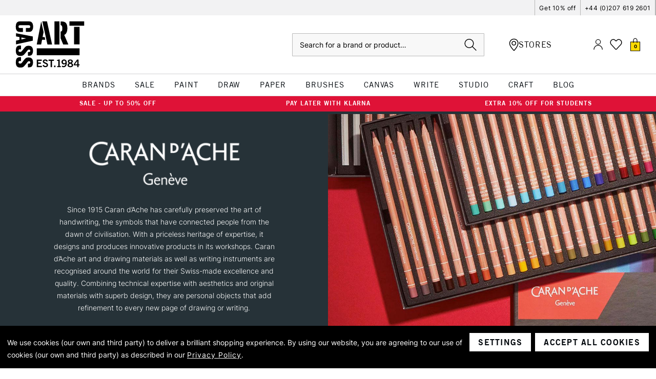

--- FILE ---
content_type: image/svg+xml
request_url: https://cdn11.bigcommerce.com/s-1e5d9p00e3/stencil/5eceed10-b64b-013e-0fc9-3ed10d56838d/e/2f9da380-d2a0-013e-e586-4ea0a5dcd80a/img/icon-sprite.svg
body_size: 31973
content:
<svg xmlns="http://www.w3.org/2000/svg"><defs><style>.cls-1{fill:#fff}</style><path id="stumbleupon-path-1" d="M0,0.0749333333 L31.9250667,0.0749333333 L31.9250667,31.984 L0,31.984"/></defs><symbol viewBox="0 0 14 3" id="icon-accordion-close"><g id="accordion-close-Symbols" stroke="none" stroke-width="1" fill="none" fill-rule="evenodd"><g id="accordion-close-icon/minus/dark" transform="translate(-13.000000, -18.000000)" fill="#3F4443" fill-rule="nonzero"><polygon id="accordion-close-&#xEAA7;" points="26.984 20.584 26.984 18.616 13.016 18.616 13.016 20.584"/></g></g></symbol><symbol viewBox="0 0 14 15" id="icon-accordion-open"><g id="accordion-open-Symbols" stroke="none" stroke-width="1" fill="none" fill-rule="evenodd"><g id="accordion-open-icon/plus" transform="translate(-13.000000, -12.000000)" fill="#3F4443" fill-rule="nonzero"><polygon id="accordion-open-&#xE80C;" points="20.984 26.584 20.984 20.584 26.984 20.584 26.984 18.616 20.984 18.616 20.984 12.616 19.016 12.616 19.016 18.616 13.016 18.616 13.016 20.584 19.016 20.584 19.016 26.584"/></g></g></symbol><symbol viewBox="0 0 23 27" id="icon-account"><g fill="none" fill-rule="evenodd"><path d="M22.25 25.375a.626.626 0 0 1-1.25 0A9.374 9.374 0 0 0 11.625 16a9.374 9.374 0 0 0-9.375 9.375.626.626 0 0 1-1.25 0c0-5.87 4.756-10.625 10.625-10.625 5.87 0 10.625 4.756 10.625 10.625ZM11.625 13.5a6.25 6.25 0 1 1 0-12.5 6.25 6.25 0 1 1 0 12.5Zm0-1.25a5 5 0 1 0 0-10 5 5 0 0 0 0 10Z" stroke="#000" stroke-width=".25" fill="#000"/><path d="M22.25 25.375a.626.626 0 0 1-1.25 0A9.374 9.374 0 0 0 11.625 16a9.374 9.374 0 0 0-9.375 9.375.626.626 0 0 1-1.25 0c0-5.87 4.756-10.625 10.625-10.625 5.87 0 10.625 4.756 10.625 10.625Z"/></g></symbol><symbol viewBox="0 0 24 24" id="icon-add"><path d="M19 13h-6v6h-2v-6H5v-2h6V5h2v6h6v2z"/></symbol><symbol viewBox="0 0 20 19" id="icon-admin-brush"><path d="M5 12C3.34 12 2 13.34 2 15C2 16.31 0.84 17 0 17C0.92 18.22 2.49 19 4 19C6.21 19 8 17.21 8 15C8 13.34 6.66 12 5 12ZM18.71 2.63L17.37 1.29C16.98 0.899999 16.35 0.899999 15.96 1.29L7 10.25L9.75 13L18.71 4.04C19.1 3.65 19.1 3.02 18.71 2.63Z" fill="#3E67F8"/></symbol><symbol viewBox="0 0 12 8" id="icon-admin-close"><path d="M5.28997 0.70998L0.699971 5.29998C0.309971 5.68998 0.309971 6.31998 0.699971 6.70998C1.08997 7.09998 1.71997 7.09998 2.10997 6.70998L5.99997 2.82998L9.87997 6.70998C10.27 7.09998 10.9 7.09998 11.29 6.70998C11.68 6.31998 11.68 5.68998 11.29 5.29998L6.69997 0.70998C6.31997 0.31998 5.67997 0.31998 5.28997 0.70998Z" fill="#5E637A"/></symbol><symbol viewBox="0 0 19 19" id="icon-admin-edit"><path d="M0 15.46V18.5C0 18.78 0.22 19 0.5 19H3.54C3.67 19 3.8 18.95 3.89 18.85L14.81 7.94L11.06 4.19L0.15 15.1C0.0500001 15.2 0 15.32 0 15.46ZM17.71 5.04C18.1 4.65 18.1 4.02 17.71 3.63L15.37 1.29C14.98 0.899999 14.35 0.899999 13.96 1.29L12.13 3.12L15.88 6.87L17.71 5.04Z" fill="#3E67F8"/></symbol><symbol viewBox="0 0 18 18" id="icon-admin-link"><path d="M15 16H3C2.45 16 2 15.55 2 15V3C2 2.45 2.45 2 3 2H8C8.55 2 9 1.55 9 1C9 0.45 8.55 0 8 0H2C0.89 0 0 0.9 0 2V16C0 17.1 0.9 18 2 18H16C17.1 18 18 17.1 18 16V10C18 9.45 17.55 9 17 9C16.45 9 16 9.45 16 10V15C16 15.55 15.55 16 15 16ZM11 1C11 1.55 11.45 2 12 2H14.59L5.46 11.13C5.07 11.52 5.07 12.15 5.46 12.54C5.85 12.93 6.48 12.93 6.87 12.54L16 3.41V6C16 6.55 16.45 7 17 7C17.55 7 18 6.55 18 6V0H12C11.45 0 11 0.45 11 1Z" fill="#3E67F8"/></symbol><symbol viewBox="0 0 20 20" id="icon-admin-tooltip"><path d="M10 0C4.48 0 0 4.48 0 10C0 15.52 4.48 20 10 20C15.52 20 20 15.52 20 10C20 4.48 15.52 0 10 0ZM10 15C9.45 15 9 14.55 9 14V10C9 9.45 9.45 9 10 9C10.55 9 11 9.45 11 10V14C11 14.55 10.55 15 10 15ZM11 7H9V5H11V7Z" fill="#5E637A"/></symbol><symbol viewBox="0 0 36 36" id="icon-arrow-down"><path d="M16.5 6v18.26l-8.38-8.38-2.12 2.12 12 12 12-12-2.12-2.12-8.38 8.38v-18.26h-3z"/></symbol><symbol viewBox="0 0 23 29" id="icon-bag"><g fill="none" fill-rule="evenodd"><g fill-rule="nonzero" stroke-width=".25"><path d="M21.417 8H1.583C1.26 8 1 8.243 1 8.544v18.912c0 .3.261.544.583.544h19.834c.322 0 .583-.243.583-.544V8.544c0-.3-.261-.544-.583-.544Z" stroke="#000" fill="#000"/><path stroke="#FFDB00" fill="#FFDB00" d="M20.834 9.087v17.825H2.166V9.087z"/><path d="M9.302 1.117a4.37 4.37 0 0 1 6.554 3.69v5.134a.5.5 0 0 1-.999.037V4.9a3.37 3.37 0 0 0-5.054-2.917A3.37 3.37 0 0 0 8.12 4.817l-.001.084v5.04a.5.5 0 0 1-1 .037V4.9a4.37 4.37 0 0 1 2.183-3.783Z" stroke="#000" fill="#000"/></g></g></symbol><symbol viewBox="0 0 12 12" id="icon-beginners"><g id="beginners-PDP-" stroke="none" stroke-width="1" fill="none" fill-rule="evenodd"><g id="beginners-PDP---Promo" transform="translate(-1152.000000, -312.000000)" fill="#000000" fill-rule="nonzero"><g id="beginners-badge" transform="translate(1139.500000, 302.847575)"><g id="beginners-np_art_1407445_000000" transform="translate(18.500000, 15.000000) rotate(183.000000) translate(-18.500000, -15.000000) translate(13.003315, 9.499263)"><path d="M7.09583539,1.18640212 C6.73535268,1.5453598 6.53321332,2.033646 6.53524671,2.54225302 C6.53524671,2.60742562 6.53524671,2.65936037 6.54848457,2.71180607 L0.539309601,8.1990788 C0.0438935187,8.63848555 -0.13023465,9.33705768 0.100919549,9.9576964 C0.331565402,10.5778529 0.920165276,10.9928199 1.58203219,11.0014748 L1.6472048,11.0014748 C2.08864493,10.984672 2.50361195,10.7866137 2.79434694,10.4541292 L8.28161968,4.45824943 L8.45117273,4.45824943 C8.95981885,4.46028607 9.44810505,4.25814346 9.80702363,3.89766074 C10.7586479,2.94603641 10.928201,0.834548255 10.9541658,0.599796528 L10.993371,0 L10.3935745,0.0392052329 C10.1588488,0.0524430926 8.03406544,0.235231397 7.09571026,1.18634737 L7.09583539,1.18640212 Z M2.01237212,9.76324742 L1.99913426,9.76324742 C1.90341135,9.89715105 1.7537203,9.98218827 1.58926375,9.99541831 C1.42531554,10.0086562 1.26390906,9.94959415 1.14731527,9.83299514 C1.03122722,9.71690709 0.971649027,9.55499487 0.984892101,9.39104666 C0.998639611,9.22709846 1.08316066,9.07741001 1.21706299,8.98117614 L5.17981813,5.37074412 C5.29590749,5.54691871 5.44662174,5.69762384 5.6227833,5.81370929 L2.01237212,9.76324742 Z M6.35299803,5.01894239 C6.16816852,4.96955329 6.02408492,4.82545796 5.97469712,4.64064148 L6.95228621,3.74146807 L7.08263142,3.89777805 L7.2389414,4.02812326 L6.35299803,5.01894239 Z M9.07695227,3.16817072 C8.91300406,3.33262728 8.68998341,3.42530272 8.45781251,3.42530272 C8.22564162,3.42530272 8.00262097,3.3326351 7.83867276,3.16817072 C7.67370786,3.00422252 7.58103241,2.78120186 7.58103241,2.54903097 C7.58103241,2.31633869 7.67370004,2.09383942 7.83867276,1.92989121 C8.25567316,1.51289081 9.15542009,1.29140822 9.83308485,1.1737847 C9.71546915,1.83824549 9.48125705,2.75070108 9.07697834,3.16819679 L9.07695227,3.16817072 Z" id="beginners-Shape"/></g></g></g></g></symbol><symbol viewBox="0 0 12 8" id="icon-chevron-down"><path d="M6 6.174l5.313-4.96.23-.214.457.427-.23.214-5.51 5.146L6.03 7 6 6.972 5.97 7l-.23-.214L.23 1.64 0 1.428.458 1l.23.214L6 6.174z" stroke-linecap="square" fill-rule="evenodd"/></symbol><symbol viewBox="0 0 24 24" id="icon-chevron-left-white"><path fill="#ffffff" d="M15.41 7.41L14 6l-6 6 6 6 1.41-1.41L10.83 12z"/></symbol><symbol viewBox="0 0 24 24" id="icon-chevron-left"><path d="M15.41 7.41L14 6l-6 6 6 6 1.41-1.41L10.83 12z"/></symbol><symbol viewBox="0 0 24 24" id="icon-chevron-right-white"><path fill="#ffffff" d="M10 6L8.59 7.41 13.17 12l-4.58 4.59L10 18l6-6z"/></symbol><symbol viewBox="0 0 24 24" id="icon-chevron-right"><path d="M10 6L8.59 7.41 13.17 12l-4.58 4.59L10 18l6-6z"/></symbol><symbol viewBox="0 0 24 24" id="icon-close"><path d="M19 6.41L17.59 5 12 10.59 6.41 5 5 6.41 10.59 12 5 17.59 6.41 19 12 13.41 17.59 19 19 17.59 13.41 12z"/></symbol><symbol viewBox="0 0 21 23" id="icon-drag"><g id="drag-PDP" stroke="none" stroke-width="1" fill="none" fill-rule="evenodd"><g id="drag-mobile-Zoom" transform="translate(-30.000000, -713.000000)"><g id="drag-instructions" transform="translate(15.000000, 706.985676)"><g id="drag-np_drag_417776_000000" transform="translate(15.000000, 6.766566)"><path d="M14.3662658,10.8658186 C14.046224,10.8658186 13.7467413,10.9515609 13.4870783,11.1001027 C13.340951,10.2656197 12.6139504,9.62918418 11.738411,9.62918418 C11.3459331,9.62918418 10.9836292,9.75840353 10.6889694,9.97457705 C10.3930946,9.40213753 9.79772474,9.01086541 9.11055617,9.01086541 C8.8026056,9.01086541 8.51276558,9.08936407 8.26036785,9.22824156 L8.26036785,6.32866657 C8.26036785,5.34804391 7.46332404,4.54979437 6.48270137,4.54979437 C5.50207871,4.54979437 4.70503489,5.34683819 4.70503489,6.32746085 L4.70503489,13.9417474 L2.93098558,12.9611248 C2.0771801,12.4889456 1.15211337,12.5879694 0.520500745,13.2207692 C0.184784566,13.5564854 0,14.0033134 0,14.4779349 C0,14.9525564 0.1847722,15.3993845 0.509618335,15.7230125 L4.74602943,20.268583 L4.74844489,20.2661678 C4.75206793,20.2709985 4.75327551,20.2758291 4.75689854,20.2806597 C6.01647572,21.5402369 7.69150129,22.233434 9.47281585,22.233434 C13.1511942,22.233434 16.1450938,19.2396582 16.1450938,15.5611561 L16.1450938,12.6422587 C16.1438862,11.6628417 15.3468442,10.8657979 14.3662216,10.8657979 L14.3662658,10.8658186 Z M17.7126401,7.06711062 C17.5314912,6.88596177 17.2380186,6.88596177 17.0568821,7.06711062 L16.6076426,7.51635013 L16.6076426,6.08166507 C16.6076426,5.825644 16.3999246,5.61792599 16.1439035,5.61792599 C15.8878824,5.61792599 15.6801644,5.825644 15.6801644,6.08166507 L15.6801644,7.51635013 L15.2309249,7.06711062 C15.0497761,6.88596177 14.7563034,6.88596177 14.5751669,7.06711062 C14.3940181,7.24825947 14.3940181,7.54173211 14.5751669,7.7228686 L15.8154216,8.96312331 C15.8371593,8.98486124 15.8601044,9.00418277 15.8854648,9.0210907 C15.891503,9.02471374 15.8975415,9.02712889 15.9035797,9.03075193 C15.9229021,9.04282862 15.9434334,9.05490501 15.9651704,9.06335897 C15.9736241,9.06698201 15.9832853,9.06818959 15.9917386,9.07181262 C16.0110611,9.07905839 16.0315924,9.08630447 16.0521206,9.08992751 C16.0823118,9.0959657 16.1125025,9.09958874 16.1439038,9.09958874 C16.175302,9.09958874 16.2054945,9.0959657 16.235687,9.08992751 C16.2562171,9.08509659 16.2767465,9.07905839 16.296069,9.07181262 C16.3045226,9.06818959 16.3141838,9.06698201 16.3226375,9.06335897 C16.3443751,9.05490532 16.3649058,9.04282893 16.385434,9.02954312 C16.3914721,9.02592008 16.3963028,9.02350492 16.402341,9.01988189 C16.4277019,9.00297489 16.4506471,8.9836515 16.4723841,8.9619145 L17.7126388,7.72165978 C17.8937877,7.54171975 17.8937877,7.24827493 17.7126388,7.06710753 L17.7126401,7.06711062 Z M15.2309249,2.03368663 L15.6801644,1.58444712 L15.6801644,3.01913217 C15.6801644,3.27515325 15.8878824,3.48287126 16.1439035,3.48287126 C16.3999246,3.48287126 16.6076426,3.27515325 16.6076426,3.01913217 L16.6076426,1.58444712 L17.0568821,2.03368663 C17.1474565,2.12426105 17.2658058,2.16894386 17.3853639,2.16894386 C17.5037132,2.16894386 17.6232714,2.12426105 17.7138458,2.03368663 C17.8949946,1.85253777 17.8949946,1.55906513 17.7138458,1.37792865 L16.4735911,0.137673931 C16.4518531,0.115936316 16.4289083,0.0966144728 16.4035479,0.0797065459 C16.3975097,0.0760838162 16.3926791,0.0736683539 16.3866409,0.070045315 C16.3661109,0.057968931 16.3455815,0.0458922379 16.3238445,0.0362294612 C16.3153908,0.0326064223 16.3057296,0.0313988458 16.2972759,0.027776116 C16.2779535,0.0205300383 16.2574222,0.0132839606 16.236894,0.00966123087 C16.2067027,0.00362272971 16.1765121,0 16.1451108,0 C16.1137094,0 16.08352,0.00362272971 16.0533275,0.00966123087 C16.0327975,0.0144918463 16.0122681,0.0205300383 15.9929456,0.027776116 C15.9844919,0.0313988458 15.9748307,0.0326064223 15.9663771,0.0362294612 C15.9446394,0.0446831155 15.9241088,0.0567598087 15.9047863,0.0688365018 C15.8987481,0.0724595407 15.8927099,0.0748746938 15.8866718,0.0784977327 C15.8613108,0.0954050413 15.8383656,0.114728121 15.8166286,0.136465118 L14.5763739,1.37671983 C14.395225,1.55786869 14.395225,1.85134133 14.5763739,2.03247781 C14.7563139,2.21483239 15.0497587,2.21483239 15.2309261,2.0336857 L15.2309249,2.03368663 Z M19.1099477,4.0891019 L17.6752627,4.0891019 C17.4192416,4.0891019 17.2115236,4.29681991 17.2115236,4.55284098 C17.2115236,4.80886205 17.4192416,5.01658006 17.6752627,5.01658006 L19.1099477,5.01658006 L18.6607082,5.46581957 C18.4795594,5.64696842 18.4795594,5.94044106 18.6607082,6.12157755 C18.7512827,6.21215197 18.869632,6.25683478 18.9891901,6.25683478 C19.1075394,6.25683478 19.2270975,6.21215197 19.3176719,6.12157755 L20.5579267,4.88132283 C20.6014037,4.83784884 20.6352165,4.78712506 20.6593711,4.72915767 C20.6605787,4.72674221 20.6605787,4.72432706 20.6617863,4.72191159 C20.6823163,4.66877328 20.6943933,4.61201471 20.6943933,4.55283851 C20.6943933,4.49366231 20.6823166,4.43569492 20.6617863,4.38376542 C20.6605787,4.38135027 20.6605787,4.37893481 20.6593711,4.37651965 C20.6364256,4.31855227 20.6014037,4.26783158 20.5579267,4.22435449 L19.3176719,2.98409978 C19.1365231,2.80295093 18.8430504,2.80295093 18.661914,2.98409978 C18.4807651,3.16524863 18.4807651,3.45872127 18.661914,3.63985776 L19.1099477,4.0891019 Z M13.179034,5.01658006 L14.6137191,5.01658006 C14.8697402,5.01658006 15.0774582,4.80886205 15.0774582,4.55284098 C15.0774582,4.29681991 14.8697402,4.0891019 14.6137191,4.0891019 L13.179034,4.0891019 L13.6282736,3.63986239 C13.8094224,3.45871354 13.8094224,3.1652409 13.6282736,2.98410442 C13.4471247,2.80295556 13.1536521,2.80295556 12.9725156,2.98410442 L11.7322609,4.22435913 C11.6887838,4.26783313 11.654971,4.31855691 11.6308164,4.37652429 C11.6296088,4.37893944 11.6296088,4.38135491 11.6284012,4.38377006 C11.6078712,4.43690838 11.5957942,4.49245813 11.5957942,4.55284315 C11.5957942,4.61322507 11.6078709,4.66998673 11.6284012,4.72191623 C11.6296088,4.72433169 11.6296088,4.72674685 11.6308164,4.72916231 C11.6537619,4.78592088 11.6887838,4.83785038 11.7322609,4.88132747 L12.9725156,6.12158218 C13.06309,6.21215661 13.1814393,6.25683942 13.3009974,6.25683942 C13.4193467,6.25683942 13.5389048,6.21215661 13.6294793,6.12158218 C13.8106281,5.94043333 13.8106281,5.64696069 13.6294793,5.46582421 L13.179034,5.01658006 Z" id="drag-Shape" fill="#4F5B62" fill-rule="nonzero"/><circle id="drag-Oval" fill="#4F5B62" opacity="0.5" cx="6.25719389" cy="5.48421623" r="3.67937868"/><path d="M15.2164541,15.5622589 C15.2164541,18.729906 12.6393323,21.3070586 9.47165434,21.3070586 C7.93915125,21.3070586 6.49961239,20.7104738 5.41517401,19.6284159 L1.175053,15.0816088 C0.844159709,14.7495098 0.844159709,14.2096866 1.175053,13.8775876 C1.6557031,13.3969375 2.24867081,13.645718 2.48174607,13.7737286 L4.70503489,15.0019261 L4.70503489,15.8617602 C4.70503489,16.1177812 4.9127529,16.3254992 5.16877397,16.3254992 C5.42479505,16.3254992 5.63251306,16.1177812 5.63251306,15.8617602 L5.63251306,6.32728463 C5.63251306,5.85751694 6.0141394,5.47589059 6.48270137,5.47589059 C6.95126334,5.47589059 7.33288969,5.85751694 7.33288969,6.32607891 L7.33288969,13.1832341 C7.33288969,13.4392583 7.5406077,13.6469732 7.79662877,13.6469732 C8.05264984,13.6469732 8.26036785,13.4392583 8.26036785,13.1832341 L8.26036785,10.7872489 C8.26036785,10.3186869 8.6419942,9.93706056 9.11055617,9.93706056 C9.57911814,9.93706056 9.96074449,10.3186869 9.96074449,10.7884546 L9.96074449,13.4935992 C9.96074449,13.7496203 10.1684625,13.9573383 10.4244836,13.9573383 C10.6805046,13.9573383 10.8882227,13.7496203 10.8882227,13.4935992 L10.8882227,11.4067734 C10.8882227,10.9382114 11.269849,10.5565851 11.738411,10.5565851 C12.2069729,10.5565851 12.5885993,10.9382114 12.5885993,11.4067734 L12.5885993,13.8027586 C12.5885993,14.0587797 12.7963173,14.2664977 13.0523384,14.2664977 C13.3083594,14.2664977 13.5160774,14.0587797 13.5160774,13.8027586 L13.5160774,12.6434109 C13.5160774,12.174849 13.8977038,11.7932226 14.3662658,11.7932226 C14.8348277,11.7932226 15.2164541,12.174849 15.2164541,12.6422052 L15.2164541,15.5622589 Z" id="drag-Path" fill="#FFFFFF" fill-rule="nonzero"/></g></g></g></g></symbol><symbol viewBox="0 0 28 28" id="icon-envelope"><path d="M0 23.5v-12.406q0.688 0.766 1.578 1.359 5.656 3.844 7.766 5.391 0.891 0.656 1.445 1.023t1.477 0.75 1.719 0.383h0.031q0.797 0 1.719-0.383t1.477-0.75 1.445-1.023q2.656-1.922 7.781-5.391 0.891-0.609 1.563-1.359v12.406q0 1.031-0.734 1.766t-1.766 0.734h-23q-1.031 0-1.766-0.734t-0.734-1.766zM0 6.844q0-1.219 0.648-2.031t1.852-0.812h23q1.016 0 1.758 0.734t0.742 1.766q0 1.234-0.766 2.359t-1.906 1.922q-5.875 4.078-7.313 5.078-0.156 0.109-0.664 0.477t-0.844 0.594-0.812 0.508-0.898 0.422-0.781 0.141h-0.031q-0.359 0-0.781-0.141t-0.898-0.422-0.812-0.508-0.844-0.594-0.664-0.477q-1.422-1-4.094-2.852t-3.203-2.227q-0.969-0.656-1.828-1.805t-0.859-2.133z"/></symbol><symbol viewBox="0 0 39 38" id="icon-facebook"><g transform="translate(.615)" fill="none" fill-rule="evenodd"><circle fill="#000" cx="19" cy="19" r="19"/><path d="M20.674 29.795v-9.848h3.296l.506-3.84h-3.802v-2.453c0-1.103.298-1.868 1.894-1.868h2.037V8.36c-.35-.052-1.557-.155-2.958-.155-2.932 0-4.944 1.79-4.944 5.073v2.829h-3.308v3.84h3.308v9.848h3.97Z" fill="#FFF" fill-rule="nonzero"/></g></symbol><symbol viewBox="0 0 22 22" id="icon-filled"><g id="filled-Symbols" stroke="none" stroke-width="1" fill="none" fill-rule="evenodd"><g id="filled-Components/checkbox/selected" transform="translate(0.000000, -13.000000)"><g id="filled-Icons/checkbox/filled" transform="translate(0.000000, 13.000000)"><polygon id="filled-Path" points="0 0 22 0 22 18 22 22 0 22"/><path d="M18,4 L18,18 L4,18 L4,4 L18,4 M17,3 L5,3 C3.9,3 3,3.9 3,5 L3,17 C3,18.1 3.9,19 5,19 L17,19 C18.1,19 19,18.1 19,17 L19,5 C19,3.9 18.1,3 17,3 Z" id="filled-Shape" fill="#398BCB" fill-rule="nonzero"/><polygon id="filled-Path" fill="#398BCB" fill-rule="nonzero" points="16.99 8 15.58 6.58 8.99 13.17 6.41 10.6 4.99 12.01 8.99 16"/></g></g></g></symbol><symbol viewBox="0 0 20 28" id="icon-google"><path d="M1.734 21.156q0-1.266 0.695-2.344t1.852-1.797q2.047-1.281 6.312-1.563-0.5-0.641-0.742-1.148t-0.242-1.148q0-0.625 0.328-1.328-0.719 0.063-1.062 0.063-2.312 0-3.898-1.508t-1.586-3.82q0-1.281 0.562-2.484t1.547-2.047q1.188-1.031 2.844-1.531t3.406-0.5h6.516l-2.141 1.375h-2.063q1.172 0.984 1.766 2.078t0.594 2.5q0 1.125-0.383 2.023t-0.93 1.453-1.086 1.016-0.922 0.961-0.383 1.031q0 0.562 0.5 1.102t1.203 1.062 1.414 1.148 1.211 1.625 0.5 2.219q0 1.422-0.766 2.703-1.109 1.906-3.273 2.805t-4.664 0.898q-2.063 0-3.852-0.648t-2.695-2.148q-0.562-0.922-0.562-2.047zM4.641 20.438q0 0.875 0.367 1.594t0.953 1.18 1.359 0.781 1.563 0.453 1.586 0.133q0.906 0 1.742-0.203t1.547-0.609 1.141-1.141 0.43-1.703q0-0.391-0.109-0.766t-0.227-0.656-0.422-0.648-0.461-0.547-0.602-0.539-0.57-0.453-0.648-0.469-0.57-0.406q-0.25-0.031-0.766-0.031-0.828 0-1.633 0.109t-1.672 0.391-1.516 0.719-1.070 1.164-0.422 1.648zM6.297 4.906q0 0.719 0.156 1.523t0.492 1.609 0.812 1.445 1.172 1.047 1.508 0.406q0.578 0 1.211-0.258t1.023-0.68q0.828-0.875 0.828-2.484 0-0.922-0.266-1.961t-0.75-2.016-1.313-1.617-1.828-0.641q-0.656 0-1.289 0.305t-1.039 0.82q-0.719 0.922-0.719 2.5z"/></symbol><symbol viewBox="0 0 16 18" id="icon-great-for-kids"><g id="great-for-kids-PDP-" stroke="none" stroke-width="1" fill="none" fill-rule="evenodd"><g id="great-for-kids-PDP---Simple" transform="translate(-1203.000000, -309.000000)" fill="#009878" fill-rule="nonzero"><g id="great-for-kids-Group-7" transform="translate(1192.368262, 302.847575)"><g id="great-for-kids-Group-9" transform="translate(10.706396, 6.500000)"><path d="M12.0593518,8.75279609 C11.736667,8.77533236 11.4150313,8.81938112 11.0984829,8.88391544 C10.3322476,9.08469064 10.0382518,9.67369975 10.3763037,10.3846289 C10.6672314,10.9675068 11.0175561,11.5155333 11.3381953,12.0830441 C11.5102895,12.3739717 11.6762472,12.6915165 11.8309156,13.0039477 L11.8298913,13.0039477 C12.1146563,13.5837313 12.0562767,14.2741796 11.6782859,14.798657 C11.2531707,15.4552765 10.5842522,15.9162397 9.8190659,16.0780934 C8.99445629,16.2757978 8.40030206,15.7431359 7.95163785,15.1110882 L7.95163785,15.1100639 C7.76520187,14.7914963 7.61256321,14.4544671 7.49374285,14.1051652 C7.47632837,14.0641904 7.47940154,14.0058003 7.45276805,13.9740458 C7.27760046,13.7404882 7.14135959,13.4178113 6.90474161,13.3071728 C6.58410234,13.1586382 6.35671516,13.4854138 6.17949424,13.7271743 C5.92032897,14.0826389 5.71341739,14.4759969 5.45424688,14.8314353 L5.45424688,14.8304107 C5.10185051,15.3436118 4.7126096,15.8312185 4.28851716,16.287068 C3.34713266,17.242797 1.92530062,17.2049035 0.876267125,16.3690176 C-0.469751703,15.2791011 -0.0559128018,13.7466306 0.724661684,12.9281836 C1.08319444,12.5461018 1.67732245,12.3832253 2.18131902,12.1414675 C2.47224664,12.0011278 2.79285968,11.9202035 3.08481003,11.7767983 C3.38905938,11.647727 3.60724198,11.3742094 3.66561632,11.0495055 C3.72502912,10.7247753 3.61542121,10.392886 3.37673416,10.1654726 C3.07353377,9.91859844 2.73752732,9.7147367 2.3769491,9.56211377 C2.19358655,9.46889578 1.97231477,9.4514805 1.79407113,9.36953091 C0.861891199,8.96182839 0.561759,8.22121384 0.920291759,7.25420862 L0.920291759,7.25523292 C1.329017,6.09461686 2.44455423,5.33454419 3.67379817,5.3786003 C4.22798722,5.41138013 4.7770364,5.50869429 5.30869915,5.66952792 C5.90898977,5.82113336 5.92640242,5.84162207 6.20912197,5.27923805 C6.58813557,4.52427904 7.08290134,4.21593877 7.80303505,4.28558937 C8.21891941,4.26919945 8.58259205,4.56728619 8.64712899,4.97907963 C8.71371402,5.22390306 8.71678484,5.48614439 8.77517491,5.73403864 C8.89707395,6.25851605 9.3057887,6.41011624 9.70735483,6.04851529 L9.70837914,6.04851529 C9.91735192,5.82212986 10.0956008,5.56911671 10.2379702,5.29662448 C10.3629427,5.1009708 10.4510392,4.88278557 10.5647459,4.67892121 C11.1476238,3.60948554 12.1525225,3.32676599 13.2802277,3.35338322 C13.6623094,3.358505 14.0187967,3.54391537 14.2451874,3.85121718 C14.6262465,4.32141118 14.9591847,4.82949867 15.2388361,5.36624885 C15.3597124,5.72069069 15.3679074,6.10277248 15.2644453,6.46232797 C14.9469004,7.91898531 13.6797368,8.81120005 12.0591016,8.75282572 L12.0593518,8.75279609 Z" id="great-for-kids-Path"/><path d="M12.2898596,0.925495204 C12.2120062,1.46124888 11.8145519,1.89454589 11.2870063,2.01850613 C10.9971014,2.03694466 10.73384,1.8515335 10.6518904,1.57291012 C10.4582848,1.13651869 10.5310141,0.628431199 10.8383264,0.264784786 C10.9848103,0.0414727935 11.2624188,-0.0548317487 11.514404,0.0312297497 C11.9128757,0.171569415 12.2078942,0.511651058 12.2898596,0.925516183 L12.2898596,0.925495204 Z" id="great-for-kids-Path"/><path d="M13.4586575,11.8115483 C13.4381704,11.3720887 13.7608351,10.9910297 14.1982493,10.937769 C14.6223417,11.0104983 14.9296593,11.3813195 14.9234967,11.8115483 C14.8825219,12.2499852 14.5137487,12.5849427 14.0732663,12.5808518 C13.7147336,12.598266 13.4637711,12.2899242 13.4586313,11.8115483 L13.4586575,11.8115483 Z" id="great-for-kids-Path"/></g></g></g></g></symbol><symbol viewBox="0 0 25 22" id="icon-heart"><g id="heart-pattern-library" stroke="none" stroke-width="1" fill="none" fill-rule="evenodd"><g id="heart-Icons" transform="translate(-306.000000, -269.000000)" fill="#000000" fill-rule="nonzero"><g id="heart-icon/wishlist" transform="translate(306.500000, 269.000000)"><path d="M12.0117188,21.65625 C12.6289062,21.65625 13.15625,21.4375 13.59375,21 C18.9238636,15.2332386 21.7148502,12.2232438 21.9667097,11.9700155 L21.984375,11.953125 L21.984375,11.953125 C23.359375,10.578125 24.046875,8.921875 24.046875,6.984375 C24.046875,5.046875 23.359375,3.3984375 21.984375,2.0390625 C21.296875,1.3515625 20.5664062,0.83984375 19.7929688,0.50390625 C19.0195312,0.16796875 18.171875,0 17.25,0 C16.421875,0 15.5507812,0.2734375 14.6367188,0.8203125 C13.7226562,1.3671875 12.8515625,2.0625 12.0234375,2.90625 C10.0546875,0.96875 8.296875,0 6.75,0 C5.828125,0 4.9765625,0.1484375 4.1953125,0.4453125 C3.4140625,0.7421875 2.703125,1.2109375 2.0625,1.8515625 C1.390625,2.5234375 0.87890625,3.296875 0.52734375,4.171875 C0.17578125,5.046875 0,5.92578125 0,6.80859375 C0,7.69140625 0.17578125,8.5703125 0.52734375,9.4453125 C0.87890625,10.3203125 1.390625,11.09375 2.0625,11.765625 C2.203125,11.90625 2.58984375,12.3242188 3.22265625,13.0195312 C3.85546875,13.7148437 4.56640625,14.5 5.35546875,15.375 C6.14453125,16.25 6.92578125,17.1171875 7.69921875,17.9765625 C8.47265625,18.8359375 9.125,19.5546875 9.65625,20.1328125 C10.1875,20.7109375 10.453125,21 10.453125,21 C10.875,21.4375 11.3945312,21.65625 12.0117188,21.65625 Z M12.0234375,20.15625 C11.8359375,20.15625 11.671875,20.09375 11.53125,19.96875 C6.46875,14.34375 3.6640625,11.2578125 3.1171875,10.7109375 C2.9921875,10.5859375 2.87109375,10.4492188 2.75390625,10.3007812 C2.63671875,10.1523438 2.52734375,10.0039062 2.42578125,9.85546875 C2.32421875,9.70703125 2.23046875,9.5546875 2.14453125,9.3984375 C2.05859375,9.2421875 1.98046875,9.08203125 1.91015625,8.91796875 C1.83984375,8.75390625 1.78125,8.5859375 1.734375,8.4140625 C1.6875,8.2421875 1.64453125,8.0703125 1.60546875,7.8984375 C1.56640625,7.7265625 1.5390625,7.546875 1.5234375,7.359375 C1.5078125,7.171875 1.5,6.9921875 1.5,6.8203125 C1.5,5.2890625 2.0390625,3.984375 3.1171875,2.90625 C3.6171875,2.421875 4.1640625,2.06640625 4.7578125,1.83984375 C5.3515625,1.61328125 6.015625,1.5 6.75,1.5 C7.890625,1.5 9.296875,2.328125 10.96875,3.984375 L12.046875,5.0390625 L13.1015625,3.9609375 C13.3359375,3.7109375 13.5820312,3.4765625 13.8398438,3.2578125 C14.0976562,3.0390625 14.3515625,2.8359375 14.6015625,2.6484375 C14.8515625,2.4609375 15.0976562,2.296875 15.3398438,2.15625 C15.5820312,2.015625 15.8125,1.89453125 16.03125,1.79296875 C16.25,1.69140625 16.4648438,1.6171875 16.6757812,1.5703125 C16.8867188,1.5234375 17.078125,1.5 17.25,1.5 C18.640625,1.5 19.8671875,2.03125 20.9296875,3.09375 C22.0078125,4.171875 22.546875,5.46875 22.546875,6.984375 C22.546875,8.5 22.0078125,9.8046875 20.9296875,10.8984375 C20.8515625,10.9609375 18.046875,13.984375 12.515625,19.96875 C12.4375,20.046875 12.3515625,20.0976562 12.2578125,20.1210938 C12.1640625,20.1445312 12.0859375,20.15625 12.0234375,20.15625 Z"/></g></g></g></symbol><symbol viewBox="0 0 38 38" id="icon-instagram"><g fill="none" fill-rule="evenodd"><circle fill="#000" cx="19" cy="19" r="19"/><path d="M23.456 29.724c1.728-.084 3.26-.478 4.525-1.743 1.265-1.265 1.659-2.797 1.743-4.525.085-1.49.07-2.966.07-4.456 0-1.49.015-2.966-.07-4.456-.084-1.728-.478-3.26-1.743-4.525-1.265-1.265-2.797-1.659-4.525-1.743-1.49-.085-2.966-.07-4.456-.07-1.49 0-2.966-.015-4.456.07-1.728.084-3.26.478-4.525 1.743-1.265 1.265-1.659 2.797-1.743 4.525a58.935 58.935 0 0 0-.071 3.34V19c0 1.49-.014 2.966.07 4.456.085 1.728.479 3.26 1.744 4.525 1.265 1.265 2.797 1.659 4.525 1.743 1.49.085 2.966.07 4.456.07 1.49 0 2.966.015 4.456-.07ZM12.633 27.42a3.451 3.451 0 0 1-1.237-.815 3.451 3.451 0 0 1-.815-1.237c-.562-1.42-.436-4.793-.436-6.367 0-1.574-.126-4.948.436-6.367.197-.492.436-.857.815-1.237.38-.38.745-.618 1.237-.815 1.42-.562 4.793-.436 6.367-.436 1.574 0 4.948-.126 6.367.436.492.197.857.436 1.237.815.38.38.618.745.815 1.237.562 1.42.436 4.793.436 6.367 0 1.574.126 4.948-.436 6.367a3.451 3.451 0 0 1-.815 1.237c-.38.38-.745.618-1.237.815-1.42.562-4.793.436-6.367.436-1.574 0-4.948.126-6.367-.436Zm12.13-12.889a1.29 1.29 0 0 0 1.293-1.293 1.29 1.29 0 0 0-1.293-1.293 1.29 1.29 0 0 0-1.293 1.293 1.29 1.29 0 0 0 1.293 1.293ZM19 24.538A5.53 5.53 0 0 0 24.538 19 5.53 5.53 0 0 0 19 13.462 5.53 5.53 0 0 0 13.462 19 5.53 5.53 0 0 0 19 24.538Zm0-1.94A3.605 3.605 0 0 1 15.402 19 3.605 3.605 0 0 1 19 15.402 3.605 3.605 0 0 1 22.598 19 3.605 3.605 0 0 1 19 22.598Z" fill="#FFF" fill-rule="nonzero"/></g></symbol><symbol viewBox="0 0 24 24" id="icon-keyboard-arrow-down"><path d="M7.41 7.84L12 12.42l4.59-4.58L18 9.25l-6 6-6-6z"/></symbol><symbol viewBox="0 0 24 24" id="icon-keyboard-arrow-up"><path d="M7.41 15.41L12 10.83l4.59 4.58L18 14l-6-6-6 6z"/></symbol><symbol viewBox="0 0 32 32" id="icon-linkedin"><path d="M27.2684444,27.2675556 L22.5226667,27.2675556 L22.5226667,19.8408889 C22.5226667,18.0702222 22.4924444,15.792 20.0568889,15.792 C17.5866667,15.792 17.2097778,17.7217778 17.2097778,19.7146667 L17.2097778,27.2675556 L12.4693333,27.2675556 L12.4693333,11.9964444 L17.0186667,11.9964444 L17.0186667,14.0844444 L17.0844444,14.0844444 C17.7173333,12.8835556 19.2657778,11.6177778 21.5742222,11.6177778 C26.3804444,11.6177778 27.2684444,14.7795556 27.2684444,18.8924444 L27.2684444,27.2675556 L27.2684444,27.2675556 Z M7.11822222,9.91022222 C5.59377778,9.91022222 4.36444444,8.67733333 4.36444444,7.15733333 C4.36444444,5.63822222 5.59377778,4.40533333 7.11822222,4.40533333 C8.63644444,4.40533333 9.86844444,5.63822222 9.86844444,7.15733333 C9.86844444,8.67733333 8.63644444,9.91022222 7.11822222,9.91022222 L7.11822222,9.91022222 Z M4.74133333,11.9964444 L9.49244444,11.9964444 L9.49244444,27.2675556 L4.74133333,27.2675556 L4.74133333,11.9964444 Z M29.632,0 L2.36,0 C1.05777778,0 0,1.03288889 0,2.30755556 L0,29.6906667 C0,30.9653333 1.05777778,32 2.36,32 L29.632,32 C30.9368889,32 31.9991111,30.9653333 31.9991111,29.6906667 L31.9991111,2.30755556 C31.9991111,1.03288889 30.9368889,0 29.632,0 L29.632,0 Z" id="linkedin-Fill-4"/></symbol><symbol viewBox="0 0 30 31" id="icon-loader_dark"><g id="loader_dark-Symbols" stroke="none" stroke-width="1" fill="none" fill-rule="evenodd"><g id="loader_dark-CTA/secondary/state/loading" transform="translate(-77.000000, -6.000000)" fill="#545859"><g id="loader_dark-Group" transform="translate(77.005135, 6.282039)"><g id="loader_dark-AndroidSpinner" transform="translate(1.990990, 3.498981)"><path d="M9.2561592,-8.13238366e-15 L9.7071273,1.77693804 C5.18455911,2.90016082 1.83284723,6.98723006 1.83284723,11.8572902 C1.83284723,17.5934911 6.48278066,22.2434245 12.2189816,22.2434245 C16.2867364,22.2434245 19.8082335,19.905085 21.5126405,16.4992383 L23.1513572,17.3208975 C21.1456283,21.3263541 17.0033769,24.0762717 12.2189816,24.0762717 C5.47074352,24.0762717 0,18.6055282 0,11.8572902 C0,6.13079746 3.93951715,1.32423664 9.2561592,-8.13238366e-15 Z" id="loader_dark-Spinner"/></g><g id="loader_dark-AndroidSpinner-Copy" opacity="0.227007366" transform="translate(14.994865, 15.271263) rotate(200.000000) translate(-14.994865, -15.271263) translate(3.419186, 3.233127)"><path d="M9.2561592,4.87110352e-14 L9.7071273,1.77693804 C5.18455911,2.90016082 1.83284723,6.98723006 1.83284723,11.8572902 C1.83284723,17.5934911 6.48278066,22.2434245 12.2189816,22.2434245 C16.2867364,22.2434245 19.8082335,19.905085 21.5126405,16.4992383 L23.1513572,17.3208975 C21.1456283,21.3263541 17.0033769,24.0762717 12.2189816,24.0762717 C5.47074352,24.0762717 1.13686838e-13,18.6055282 1.13686838e-13,11.8572902 C1.13686838e-13,6.13079746 3.93951715,1.32423664 9.2561592,4.87110352e-14 Z" id="loader_dark-Spinner"/></g></g></g></g></symbol><symbol viewBox="0 0 30 31" id="icon-loader_light"><g id="loader_light-Symbols" stroke="none" stroke-width="1" fill="none" fill-rule="evenodd"><g id="loader_light-CTA/primary/state/loading" transform="translate(-77.000000, -6.000000)" fill="#FFFFFF"><g id="loader_light-Group" transform="translate(77.005135, 6.282039)"><g id="loader_light-AndroidSpinner" transform="translate(1.990990, 3.498981)"><path d="M9.2561592,-8.13238366e-15 L9.7071273,1.77693804 C5.18455911,2.90016082 1.83284723,6.98723006 1.83284723,11.8572902 C1.83284723,17.5934911 6.48278066,22.2434245 12.2189816,22.2434245 C16.2867364,22.2434245 19.8082335,19.905085 21.5126405,16.4992383 L23.1513572,17.3208975 C21.1456283,21.3263541 17.0033769,24.0762717 12.2189816,24.0762717 C5.47074352,24.0762717 0,18.6055282 0,11.8572902 C0,6.13079746 3.93951715,1.32423664 9.2561592,-8.13238366e-15 Z" id="loader_light-Spinner"/></g><g id="loader_light-AndroidSpinner-Copy" opacity="0.227007366" transform="translate(14.994865, 15.271263) rotate(200.000000) translate(-14.994865, -15.271263) translate(3.419186, 3.233127)"><path d="M9.2561592,4.87110352e-14 L9.7071273,1.77693804 C5.18455911,2.90016082 1.83284723,6.98723006 1.83284723,11.8572902 C1.83284723,17.5934911 6.48278066,22.2434245 12.2189816,22.2434245 C16.2867364,22.2434245 19.8082335,19.905085 21.5126405,16.4992383 L23.1513572,17.3208975 C21.1456283,21.3263541 17.0033769,24.0762717 12.2189816,24.0762717 C5.47074352,24.0762717 1.13686838e-13,18.6055282 1.13686838e-13,11.8572902 C1.13686838e-13,6.13079746 3.93951715,1.32423664 9.2561592,4.87110352e-14 Z" id="loader_light-Spinner"/></g></g></g></g></symbol><symbol viewBox="0 0 20 25" id="icon-location"><g fill-rule="nonzero" fill="none"><path d="M10.229 0c-1.27 0-2.486.256-3.65.769a9.696 9.696 0 0 0-3.015 2.05 9.92 9.92 0 0 0-2.039 3.04 9.042 9.042 0 0 0-.769 3.662c0 .717.098 1.465.293 2.247.196.78.423 1.505.684 2.172.26.668.635 1.408 1.123 2.222.488.814.924 1.502 1.306 2.063.382.562.9 1.245 1.55 2.05.651.807 1.156 1.421 1.514 1.844.358.423.863 1.01 1.514 1.758.195.228.341.39.44.488.032.05.089.11.17.183.081.074.228.167.44.281.211.114.414.171.61.171h.073c.456 0 .863-.212 1.22-.635 5.21-5.99 7.813-10.937 7.813-14.844 0-2.718-.83-4.972-2.49-6.762C15.291.919 13.028 0 10.229 0Z" fill="#000"/><path d="M10.522 23.315a.276.276 0 0 1-.098.098l-.097-.098-.415-.463a631.087 631.087 0 0 1-1.44-1.673 84.82 84.82 0 0 1-1.441-1.745 29.676 29.676 0 0 1-1.465-1.941 62.613 62.613 0 0 1-1.245-1.929c-.472-.757-.834-1.44-1.087-2.05-.252-.611-.468-1.27-.647-1.978A8.224 8.224 0 0 1 2.32 9.52c0-1.416.358-2.738 1.074-3.967a8.02 8.02 0 0 1 2.893-2.917 7.617 7.617 0 0 1 3.943-1.075c1.286 0 2.433.224 3.442.672 1.01.447 1.82 1.054 2.43 1.819a8.195 8.195 0 0 1 1.379 2.539c.31.928.464 1.904.464 2.93 0 3.515-2.474 8.113-7.422 13.793Z" fill="#FFF"/><path d="M10.156 4.712a4.57 4.57 0 0 0-1.477.244c-.48.163-.912.387-1.294.671-.383.285-.72.623-1.014 1.014a4.45 4.45 0 0 0-.67 1.294c-.156.472-.233.96-.233 1.464 0 1.302.46 2.41 1.38 3.32.92.912 2.026 1.368 3.32 1.368s2.397-.456 3.308-1.367c.911-.912 1.367-2.019 1.367-3.32 0-.635-.122-1.242-.366-1.82a4.527 4.527 0 0 0-1.001-1.489 4.947 4.947 0 0 0-1.501-1 4.497 4.497 0 0 0-1.82-.38Z" fill="#000"/><path d="M10.156 12.524c-.863 0-1.604-.309-2.222-.927-.619-.619-.928-1.36-.928-2.222 0-.863.305-1.6.916-2.21a3.01 3.01 0 0 1 2.21-.915c.862 0 1.598.305 2.209.916.61.61.915 1.346.915 2.209 0 1.074-.431 1.929-1.294 2.563-.537.391-1.139.586-1.806.586Z" fill="#FFF"/></g></symbol><symbol viewBox="0 0 24 24" id="icon-lock"><path d="M18 8h-1V6c0-2.76-2.24-5-5-5S7 3.24 7 6v2H6c-1.1 0-2 .9-2 2v10c0 1.1.9 2 2 2h12c1.1 0 2-.9 2-2V10c0-1.1-.9-2-2-2zm-6 9c-1.1 0-2-.9-2-2s.9-2 2-2 2 .9 2 2-.9 2-2 2zm3.1-9H8.9V6c0-1.71 1.39-3.1 3.1-3.1 1.71 0 3.1 1.39 3.1 3.1v2z"/></symbol><symbol viewBox="0 0 176.515 33.863" id="icon-logo-amazonpay"><path d=" M 69.652 26.489 C 63.129 31.303 53.672 33.863 45.528 33.863 C 34.115 33.863 23.837 29.644 16.059 22.621 C 15.449 22.069 15.993 21.316 16.727 21.743 C 25.118 26.626 35.496 29.567 46.213 29.567 C 53.443 29.567 61.391 28.066 68.704 24.964 C 69.807 24.497 70.732 25.691 69.652 26.489 Z " fill-rule="evenodd"/><path d=" M 72.367 23.389 C 71.532 22.321 66.852 22.883 64.749 23.135 C 64.112 23.212 64.013 22.655 64.587 22.252 C 68.321 19.629 74.44 20.386 75.151 21.265 C 75.867 22.15 74.962 28.285 71.464 31.212 C 70.925 31.662 70.413 31.422 70.652 30.828 C 71.44 28.861 73.202 24.459 72.367 23.389 Z " fill-rule="evenodd"/><path d=" M 64.897 3.724 L 64.897 1.176 C 64.899 0.788 65.191 0.53 65.543 0.531 L 76.965 0.53 C 77.33 0.53 77.624 0.795 77.624 1.173 L 77.624 3.358 C 77.62 3.725 77.311 4.203 76.764 4.962 L 70.847 13.41 C 73.043 13.359 75.366 13.688 77.362 14.809 C 77.812 15.062 77.933 15.437 77.968 15.804 L 77.968 18.523 C 77.968 18.898 77.558 19.331 77.126 19.106 C 73.611 17.264 68.946 17.063 65.058 19.128 C 64.661 19.34 64.246 18.912 64.246 18.537 L 64.246 15.952 C 64.246 15.539 64.254 14.831 64.671 14.201 L 71.525 4.367 L 65.557 4.366 C 65.192 4.366 64.899 4.106 64.897 3.724 Z " fill-rule="evenodd"/><path d=" M 23.233 19.641 L 19.758 19.641 C 19.427 19.62 19.163 19.372 19.136 19.054 L 19.139 1.219 C 19.139 0.863 19.439 0.578 19.81 0.578 L 23.046 0.577 C 23.384 0.594 23.656 0.85 23.677 1.176 L 23.677 3.504 L 23.743 3.504 C 24.586 1.252 26.175 0.201 28.316 0.201 C 30.489 0.201 31.852 1.252 32.825 3.504 C 33.668 1.252 35.582 0.201 37.625 0.201 C 39.085 0.201 40.674 0.802 41.647 2.153 C 42.75 3.655 42.524 5.831 42.524 7.745 L 42.52 19 C 42.52 19.355 42.221 19.641 41.85 19.641 L 38.38 19.641 C 38.03 19.619 37.756 19.343 37.756 19.001 L 37.755 9.546 C 37.755 8.796 37.82 6.92 37.657 6.207 C 37.398 5.005 36.62 4.667 35.615 4.667 C 34.771 4.667 33.895 5.23 33.538 6.13 C 33.181 7.032 33.214 8.532 33.214 9.546 L 33.214 19 C 33.214 19.355 32.914 19.641 32.544 19.641 L 29.073 19.641 C 28.724 19.619 28.449 19.343 28.449 19.001 L 28.445 9.546 C 28.445 7.557 28.77 4.631 26.305 4.631 C 23.807 4.631 23.905 7.482 23.905 9.546 L 23.903 19 C 23.903 19.355 23.603 19.641 23.233 19.641 Z " fill-rule="evenodd"/><path d=" M 87.488 3.842 C 84.926 3.842 84.764 7.331 84.764 9.508 C 84.764 11.685 84.732 16.339 87.457 16.339 C 90.149 16.339 90.279 12.586 90.279 10.297 C 90.279 8.796 90.213 6.994 89.759 5.568 C 89.37 4.329 88.591 3.842 87.488 3.842 Z  M 87.457 0.201 C 92.614 0.201 95.403 4.631 95.403 10.26 C 95.403 15.7 92.322 20.017 87.457 20.017 C 82.396 20.017 79.639 15.588 79.639 10.072 C 79.639 4.517 82.428 0.201 87.457 0.201 Z " fill-rule="evenodd"/><path d=" M 102.092 19.641 L 98.629 19.641 C 98.282 19.619 98.006 19.343 98.006 19.001 L 98 1.16 C 98.03 0.833 98.318 0.578 98.668 0.578 L 101.891 0.577 C 102.195 0.593 102.445 0.799 102.509 1.076 L 102.509 3.804 L 102.574 3.804 C 103.548 1.364 104.909 0.201 107.309 0.201 C 108.866 0.201 110.391 0.764 111.364 2.303 C 112.272 3.729 112.272 6.13 112.272 7.857 L 112.272 19.08 C 112.234 19.396 111.95 19.641 111.606 19.641 L 108.123 19.641 C 107.801 19.621 107.542 19.384 107.504 19.08 L 107.504 9.397 C 107.504 7.445 107.732 4.592 105.331 4.592 C 104.488 4.592 103.709 5.155 103.32 6.018 C 102.833 7.107 102.768 8.195 102.768 9.397 L 102.768 19 C 102.762 19.355 102.462 19.641 102.092 19.641 Z " fill-rule="evenodd"/><path d=" M 59.294 19.597 C 59.065 19.803 58.734 19.817 58.474 19.678 C 57.32 18.719 57.113 18.276 56.482 17.362 C 54.575 19.305 53.224 19.888 50.753 19.888 C 47.828 19.888 45.552 18.082 45.552 14.472 C 45.552 11.651 47.081 9.733 49.258 8.793 C 51.143 7.965 53.776 7.815 55.792 7.589 L 55.792 7.138 C 55.792 6.309 55.857 5.333 55.369 4.618 C 54.946 3.978 54.134 3.715 53.419 3.715 C 52.093 3.715 50.916 4.394 50.626 5.801 C 50.565 6.114 50.337 6.425 50.023 6.441 L 46.654 6.076 C 46.37 6.011 46.054 5.783 46.135 5.349 C 46.9 1.32 50.498 0.064 53.768 0.03 L 54.026 0.03 C 55.7 0.051 57.838 0.51 59.14 1.759 C 60.831 3.339 60.667 5.445 60.667 7.74 L 60.667 13.153 C 60.667 14.782 61.344 15.496 61.979 16.373 C 62.202 16.69 62.251 17.065 61.968 17.297 C 61.258 17.892 59.997 18.987 59.304 19.605 L 59.294 19.597 Z  M 55.792 11.125 C 55.792 12.479 55.824 13.607 55.142 14.811 C 54.589 15.788 53.711 16.39 52.736 16.39 C 51.404 16.39 50.624 15.375 50.624 13.87 C 50.624 10.91 53.278 10.372 55.792 10.372 L 55.792 11.125 Z " fill-rule="evenodd"/><path d=" M 13.743 19.597 C 13.513 19.803 13.181 19.817 12.922 19.678 C 11.767 18.719 11.56 18.276 10.93 17.362 C 9.022 19.305 7.672 19.888 5.201 19.888 C 2.276 19.888 0 18.082 0 14.472 C 0 11.651 1.527 9.733 3.706 8.793 C 5.591 7.965 8.224 7.815 10.239 7.589 L 10.239 7.138 C 10.239 6.309 10.305 5.333 9.817 4.618 C 9.394 3.978 8.581 3.715 7.867 3.715 C 6.541 3.715 5.362 4.394 5.074 5.801 C 5.014 6.114 4.785 6.425 4.47 6.441 L 1.102 6.076 C 0.817 6.011 0.501 5.783 0.583 5.349 C 1.346 1.32 4.945 0.064 8.216 0.03 L 8.474 0.03 C 10.148 0.051 12.286 0.51 13.588 1.759 C 15.278 3.339 15.115 5.445 15.115 7.74 L 15.115 13.153 C 15.115 14.782 15.792 15.496 16.427 16.373 C 16.648 16.69 16.699 17.065 16.416 17.297 C 15.706 17.892 14.444 18.987 13.751 19.605 L 13.743 19.597 Z  M 10.239 11.125 C 10.239 12.479 10.272 13.607 9.589 14.811 C 9.037 15.788 8.159 16.39 7.183 16.39 C 5.851 16.39 5.071 15.375 5.071 13.87 C 5.071 10.91 7.726 10.372 10.239 10.372 L 10.239 11.125 Z " fill-rule="evenodd"/><path d=" M 159.773 26.039 C 159.773 25.587 159.773 25.181 159.773 24.729 C 159.773 24.356 159.956 24.099 160.345 24.122 C 161.071 24.225 162.098 24.328 162.827 24.178 C 163.779 23.98 164.462 23.305 164.866 22.38 C 165.435 21.078 165.812 20.028 166.05 19.339 L 158.821 1.431 C 158.699 1.127 158.663 0.563 159.27 0.563 L 161.797 0.563 C 162.279 0.563 162.475 0.869 162.583 1.169 L 167.824 15.715 L 172.827 1.169 C 172.929 0.871 173.134 0.563 173.612 0.563 L 175.995 0.563 C 176.598 0.563 176.564 1.126 176.444 1.431 L 169.273 19.898 C 168.345 22.356 167.109 26.271 164.325 26.951 C 162.929 27.316 161.168 27.184 160.134 26.751 C 159.873 26.62 159.773 26.27 159.773 26.039 Z " fill-rule="evenodd"/><path d=" M 156.402 18.55 C 156.402 18.883 156.129 19.156 155.794 19.156 L 154.012 19.156 C 153.627 19.156 153.364 18.878 153.315 18.55 L 153.136 17.337 C 152.317 18.03 151.312 18.639 150.222 19.063 C 148.126 19.877 145.71 20.012 143.662 18.754 C 142.181 17.845 141.395 16.068 141.395 14.235 C 141.395 12.817 141.832 11.411 142.801 10.39 C 144.094 8.995 145.968 8.31 148.231 8.31 C 149.598 8.31 151.554 8.471 152.977 8.936 L 152.977 6.495 C 152.977 4.013 151.932 2.939 149.177 2.939 C 147.071 2.939 145.46 3.257 143.218 3.954 C 142.859 3.966 142.649 3.693 142.649 3.36 L 142.649 1.968 C 142.649 1.634 142.934 1.311 143.243 1.213 C 144.844 0.515 147.112 0.08 149.523 0 C 152.666 0 156.402 0.709 156.402 5.543 L 156.402 18.55 Z  M 152.977 14.986 L 152.977 11.303 C 151.781 10.976 149.802 10.84 149.036 10.84 C 147.826 10.84 146.501 11.126 145.809 11.871 C 145.292 12.417 145.058 13.201 145.058 13.959 C 145.058 14.939 145.397 15.922 146.189 16.408 C 147.109 17.033 148.536 16.957 149.877 16.576 C 151.166 16.21 152.376 15.563 152.977 14.986 Z " fill-rule="evenodd"/><path d=" M 130.127 2.994 C 134.081 2.994 135.158 6.103 135.158 9.663 C 135.18 12.063 134.739 14.203 133.496 15.428 C 132.566 16.345 131.527 16.595 129.963 16.595 C 128.571 16.595 126.74 15.869 125.372 14.858 L 125.372 4.679 C 126.796 3.585 128.613 2.994 130.127 2.994 Z  M 124.766 26.678 L 122.379 26.678 C 122.045 26.678 121.772 26.405 121.772 26.072 C 121.772 17.782 121.772 9.491 121.772 1.201 C 121.772 0.868 122.045 0.595 122.379 0.595 L 124.206 0.595 C 124.59 0.595 124.853 0.873 124.902 1.201 L 125.094 2.504 C 126.805 0.985 129.008 0.011 131.107 0.011 C 136.986 0.011 138.919 4.855 138.919 9.892 C 138.919 15.281 135.962 19.611 130.961 19.611 C 128.855 19.611 126.886 18.834 125.372 17.484 L 125.372 26.072 C 125.372 26.405 125.099 26.678 124.766 26.678 Z " fill-rule="evenodd"/></symbol><symbol viewBox="0 0 38 25" id="icon-logo-american-express"><g transform="translate(.417 .167)" fill-rule="nonzero" fill="none"><rect fill="#FFF" width="37" height="24.667" rx="4"/><path d="M6.845 13.798v6.29h6.367l.663-.94.648.94h3.892V18.67h.432a3.8 3.8 0 0 0 1.156-.17v1.588h2.644v-1.125l.894 1.125h12.04c.496.009.983-.125 1.404-.385v2.651a3.083 3.083 0 0 1-2.999 2.313H3.083A3.083 3.083 0 0 1 0 21.583v-9.712h1.758l.362-.94h.863l.355.94h14.137v-1.125l.894 1.125h3.708v-.57a3.083 3.083 0 0 0 1.865.57h2.212l.355-.94h.863l.378.94h3.777v-1.218l.77 1.218h2.606v-6.29h-2.767v1.28l-.825-1.28h-2.42V7.2L28.12 5.58h-4.116a2.99 2.99 0 0 0-1.927.632v-.632H8.479l-.462 1.357-.463-1.388H4.471V7.17L3.746 5.55H1.233L0 8.48V3.082A3.083 3.083 0 0 1 3.083 0h30.903A3.084 3.084 0 0 1 37 2.313v11.485H14.538l-.663.925-.648-.925H6.845Z" fill="#296DB6"/><path d="M11.339 15.694v-.925H7.847v4.348h3.492v-.925H8.895v-.771h2.398v-.94H8.895v-.771l2.444-.016Zm3.153 1.264 1.742-2.158h-1.28l-1.079 1.341-1.071-1.372h-1.31l1.764 2.19-1.695 2.158h1.264l1.048-1.388 1.048 1.403h1.326l-1.757-2.174Zm4.34-2.158h-2.398v4.317h1.056v-1.434h1.31a1.434 1.434 0 0 0 1.542-1.465 1.395 1.395 0 0 0-1.51-1.449v.031Zm-.093 1.989H17.49v-1.095h1.249a.532.532 0 0 1 0 1.064v.03Zm4.848.77a1.382 1.382 0 1 0-.323-2.743h-2.359v4.3h1.048v-1.54h.478l1.295 1.54h1.318l-1.457-1.556Zm-.416-.863h-1.218v-1.002h1.218a.478.478 0 0 1 .54.478.47.47 0 0 1-.54.478v.046Zm5.627-.955v-.925h-3.507v4.3h3.507v-.924h-2.443v-.771h2.382v-.94h-2.382v-.771l2.443.03Zm2.906.77h-1.01a.393.393 0 1 1 0-.77h1.874l.416-.925h-2.259a1.341 1.341 0 0 0-1.495 1.356 1.21 1.21 0 0 0 1.357 1.28h1.017a.393.393 0 1 1 0 .77h-2.25v.926h2.25a1.349 1.349 0 0 0 1.457-1.419 1.195 1.195 0 0 0-1.357-1.248v.03Zm3.007-.77h1.873L37 14.8h-2.259a1.341 1.341 0 0 0-1.495 1.356 1.21 1.21 0 0 0 1.357 1.28h.994a.393.393 0 1 1 0 .77H33.37v.925h2.213A1.364 1.364 0 0 0 37 18.238v-1.033a1.249 1.249 0 0 0-1.264-.724h-1.048a.393.393 0 1 1 0-.771l.023.03ZM3.26 6.552H1.89L0 10.9h1.14l.402-.879h2.027l.37.91h1.187L3.261 6.552Zm-1.425 2.59.424-1.017.277-.679.278.679.416 1.017H1.835Zm7.184-2.59L8.17 9.065l-.139.478-.139-.478-.863-2.513H5.326V10.9h1.026V7.385l.215.663.987 2.852h.925l1.01-2.852.2-.663V10.9h1.018V6.552H9.019Zm6.012.925v-.925h-3.469V10.9h3.47v-.925h-2.444v-.771h2.382v-.94h-2.382v-.771l2.443-.016Zm3.4 1.82a1.349 1.349 0 0 0 1.187-1.373 1.364 1.364 0 0 0-1.542-1.372h-2.351V10.9h1.071V9.358h.478L18.57 10.9h1.31l-1.448-1.604Zm-.417-.864h-1.218v-.956h1.218a.486.486 0 0 1 .382.843.47.47 0 0 1-.382.113Zm2.112-1.88V10.9h1.056V6.552h-1.056Zm3.855.94h1.133v-.94h-1.218a1.966 1.966 0 0 0-2.081 2.142v.062a1.927 1.927 0 0 0 2.02 2.143h.06l.425-.925h-.347a1.08 1.08 0 0 1-1.125-1.218v-.062a1.08 1.08 0 0 1 1.125-1.202h.008Zm3.684-.94h-1.387L24.412 10.9h1.126l.37-.879h2.058l.37.91h1.187l-1.858-4.379Zm-1.418 2.59.4-1.018.278-.679.262.679.417 1.017h-1.357Zm6.598-2.59v2.836l-.293-.493-1.541-2.313h-1.288v4.348h1.033V7.97l.278.477 1.61 2.452h1.273V6.552h-1.072Z" fill="#296DB6"/></g></symbol><symbol viewBox="0 -29.75 165.5 165.5" id="icon-logo-applepay"><path d="M150.7 0h-139c-1 0-2.1.1-3.1.3-1 .2-2 .5-3 1-.9.4-1.8 1.1-2.5 1.8S1.7 4.7 1.3 5.6c-.5.9-.8 1.9-1 3-.2 1-.2 2.1-.3 3.1v82.5c0 1 .1 2.1.3 3.1.2 1 .5 2 1 3 .5.9 1.1 1.8 1.8 2.5s1.6 1.4 2.5 1.8c.9.5 1.9.8 3 1 1 .2 2.1.2 3.1.3h142.1c1 0 2.1-.1 3.1-.3 1-.2 2-.5 3-1 .9-.5 1.8-1.1 2.5-1.8s1.4-1.6 1.8-2.5c.5-.9.8-1.9 1-3 .2-1 .2-2.1.3-3.1V11.7c0-1-.1-2.1-.3-3.1-.2-1-.5-2-1-3-.5-.9-1.1-1.8-1.8-2.5s-1.6-1.4-2.5-1.8c-.9-.5-1.9-.8-3-1-1-.2-2.1-.2-3.1-.3h-3.1z"/><path d="M150.7 3.5h3.1c.8 0 1.7.1 2.6.2.8.1 1.4.3 2 .6.6.3 1.1.7 1.6 1.2s.9 1 1.2 1.6c.3.6.5 1.2.6 2 .2.9.2 1.8.2 2.6v82.5c0 .8-.1 1.7-.2 2.6-.1.7-.3 1.4-.6 2-.3.6-.7 1.1-1.2 1.6s-1 .9-1.6 1.2c-.6.3-1.2.5-2 .6-.9.2-1.8.2-2.6.2H11.7c-.7 0-1.7-.1-2.6-.2-.7-.1-1.4-.3-2-.7-.6-.3-1.1-.7-1.6-1.2s-.9-1-1.2-1.6c-.3-.6-.5-1.2-.6-2-.2-.9-.2-1.8-.2-2.6V11.7c0-.8.1-1.7.2-2.6.1-.7.3-1.4.6-2 .3-.6.7-1.1 1.2-1.6s1-.9 1.6-1.2c.6-.3 1.2-.5 2-.6.9-.2 1.8-.2 2.6-.2h139" style="fill:#fff"/><path d="M45.2 35.6c1.4-1.8 2.4-4.2 2.1-6.6-2.1.1-4.6 1.4-6.1 3.1-1.3 1.5-2.5 4-2.2 6.3 2.4.3 4.7-1 6.2-2.8m2.1 3.4c-3.4-.2-6.3 1.9-7.9 1.9-1.6 0-4.1-1.8-6.8-1.8-3.5.1-6.7 2-8.5 5.2-3.6 6.3-1 15.6 2.6 20.7 1.7 2.5 3.8 5.3 6.5 5.2 2.6-.1 3.6-1.7 6.7-1.7s4 1.7 6.8 1.6c2.8-.1 4.6-2.5 6.3-5.1 2-2.9 2.8-5.7 2.8-5.8-.1-.1-5.5-2.1-5.5-8.3-.1-5.2 4.2-7.7 4.4-7.8-2.3-3.6-6.1-4-7.4-4.1M76.7 31.9c7.4 0 12.5 5.1 12.5 12.4 0 7.4-5.2 12.5-12.7 12.5h-8.1v12.9h-5.9V31.9h14.2zm-8.3 20h6.7c5.1 0 8-2.8 8-7.5 0-4.8-2.9-7.5-8-7.5h-6.8v15zM90.7 62c0-4.8 3.7-7.8 10.3-8.2l7.6-.4v-2.1c0-3.1-2.1-4.9-5.5-4.9-3.3 0-5.3 1.6-5.8 4h-5.4c.3-5 4.6-8.7 11.4-8.7 6.7 0 11 3.5 11 9.1v19h-5.4v-4.5h-.1c-1.6 3.1-5.1 5-8.7 5-5.6 0-9.4-3.4-9.4-8.3zm17.9-2.5v-2.2l-6.8.4c-3.4.2-5.3 1.7-5.3 4.1 0 2.4 2 4 5 4 4 0 7.1-2.7 7.1-6.3zM119.3 80v-4.6c.4.1 1.4.1 1.8.1 2.6 0 4-1.1 4.9-3.9 0-.1.5-1.7.5-1.7l-10-27.6h6.1l7 22.5h.1l7-22.5h6l-10.3 29.1c-2.4 6.7-5.1 8.8-10.8 8.8-.4-.1-1.8-.1-2.3-.2z"/></symbol><symbol viewBox="0 0 95 32" id="icon-logo-discover"><path d="M50.431 8.059c4.546 0 8.092 3.49 8.092 7.936 0 4.471-3.571 7.961-8.093 7.961-4.638 0-8.115-3.444-8.115-8.051 0-4.334 3.635-7.845 8.115-7.845zM4.362 8.345c4.811 0 8.168 3.133 8.168 7.64 0 2.247-1.028 4.422-2.761 5.864-1.461 1.214-3.126 1.761-5.429 1.761h-4.339v-15.265h4.362zM7.832 19.81c1.027-0.912 1.639-2.379 1.639-3.847 0-1.464-0.612-2.882-1.639-3.798-0.984-0.892-2.146-1.235-4.065-1.235h-0.797v10.096h0.797c1.919 0 3.127-0.367 4.065-1.216zM13.9 23.611v-15.265h2.965v15.265h-2.965zM24.123 14.201c3.378 1.238 4.379 2.338 4.379 4.764 0 2.952-2.166 5.015-5.247 5.015-2.261 0-3.904-0.896-5.271-2.907l1.914-1.856c0.685 1.328 1.825 2.036 3.24 2.036 1.325 0 2.308-0.915 2.308-2.152 0-0.641-0.298-1.189-0.891-1.578-0.297-0.187-0.889-0.46-2.054-0.87-2.784-1.010-3.742-2.085-3.742-4.192 0-2.493 2.055-4.371 4.745-4.371 1.667 0 3.196 0.571 4.473 1.696l-1.549 2.033c-0.778-0.867-1.508-1.233-2.398-1.233-1.28 0-2.213 0.732-2.213 1.694 0 0.821 0.525 1.258 2.307 1.921zM29.438 15.986c0-4.436 3.605-7.985 8.101-7.985 1.278 0 2.352 0.273 3.653 0.935v3.504c-1.233-1.213-2.308-1.717-3.72-1.717-2.787 0-4.976 2.313-4.976 5.241 0 3.092 2.123 5.267 5.112 5.267 1.347 0 2.397-0.48 3.585-1.671v3.504c-1.347 0.638-2.443 0.892-3.72 0.892-4.519 0-8.034-3.478-8.034-7.97zM65.239 18.601l4.11-10.254h3.216l-6.573 15.655h-1.596l-6.46-15.655h3.24zM73.914 23.612v-15.265h8.418v2.585h-5.453v3.388h5.244v2.585h-5.244v4.123h5.453v2.584h-8.418zM94.081 12.852c0 2.336-1.23 3.87-3.469 4.329l4.794 6.43h-3.651l-4.105-6.135h-0.388v6.135h-2.969v-15.265h4.404c3.425 0 5.384 1.645 5.384 4.506zM88.125 15.372c1.9 0 2.903-0.827 2.903-2.359 0-1.486-1.004-2.266-2.856-2.266h-0.911v4.626h0.863z"/></symbol><symbol viewBox="0 0 435.97 173.13" id="icon-logo-googlepay"><path d="M206.2,84.58v50.75H190.1V10h42.7a38.61,38.61,0,0,1,27.65,10.85A34.88,34.88,0,0,1,272,47.3a34.72,34.72,0,0,1-11.55,26.6q-11.2,10.68-27.65,10.67H206.2Zm0-59.15V69.18h27a21.28,21.28,0,0,0,15.93-6.48,21.36,21.36,0,0,0,0-30.63,21,21,0,0,0-15.93-6.65h-27Z"/><path d="M309.1,46.78q17.85,0,28.18,9.54T347.6,82.48v52.85H332.2v-11.9h-.7q-10,14.7-26.6,14.7-14.17,0-23.71-8.4a26.82,26.82,0,0,1-9.54-21q0-13.31,10.06-21.17t26.86-7.88q14.34,0,23.62,5.25V81.25A18.33,18.33,0,0,0,325.54,67,22.8,22.8,0,0,0,310,61.13q-13.49,0-21.35,11.38l-14.18-8.93Q286.17,46.78,309.1,46.78Zm-20.83,62.3a12.86,12.86,0,0,0,5.34,10.5,19.64,19.64,0,0,0,12.51,4.2,25.67,25.67,0,0,0,18.11-7.52q8-7.53,8-17.67-7.53-6-21-6-9.81,0-16.36,4.73C290.46,100.52,288.27,104.41,288.27,109.08Z"/><path d="M436,49.58,382.24,173.13H365.62l19.95-43.23L350.22,49.58h17.5l25.55,61.6h.35l24.85-61.6Z"/><path d="M141.14,73.64A85.79,85.79,0,0,0,139.9,59H72V86.73h38.89a33.33,33.33,0,0,1-14.38,21.88v18h23.21C133.31,114.08,141.14,95.55,141.14,73.64Z"/><path d="M72,144c19.43,0,35.79-6.38,47.72-17.38l-23.21-18C90.05,113,81.73,115.5,72,115.5c-18.78,0-34.72-12.66-40.42-29.72H7.67v18.55A72,72,0,0,0,72,144Z"/><path d="M31.58,85.78a43.14,43.14,0,0,1,0-27.56V39.67H7.67a72,72,0,0,0,0,64.66Z"/><path d="M72,28.5A39.09,39.09,0,0,1,99.62,39.3h0l20.55-20.55A69.18,69.18,0,0,0,72,0,72,72,0,0,0,7.67,39.67L31.58,58.22C37.28,41.16,53.22,28.5,72,28.5Z"/></symbol><symbol viewBox="0 0 49.866 49.866" id="icon-logo-klarna"><path d="M13.201 18.265h-1.658c-.415.001-.454.042-.454.462v12.291c0 .343.059.4.397.402.542.003 1.085 0 1.629 0 .511 0 .558-.045.558-.549V20.438v-1.715c-.001-.389-.073-.457-.472-.458zM2.339 18.266a85.129 85.129 0 0 0-1.516.001c-.53.008-.823.31-.823.842v11.866c0 .349.047.396.397.396.514.004 1.029.004 1.543 0 .54-.004.811-.273.811-.81V18.695c.001-.347-.072-.426-.412-.429zM9.724 31.072c-.147-1.464-.68-2.763-1.705-3.836-1.104-1.154-2.462-1.789-3.943-1.936-.478-.009-.482-.009-.469.352.005.133.031.264.051.396.265 1.755 1.123 3.153 2.551 4.198.936.688 1.995 1.045 3.148 1.153.343.033.401.009.367-.327zM9.365 18.298c-.131.021-.267.013-.397.033-1.502.239-2.777.904-3.791 2.043-.929 1.042-1.445 2.271-1.567 3.659-.031.362-.011.363.37.412.523-.129 1.067-.208 1.567-.398 2.497-.948 3.863-2.788 4.178-5.428.04-.335-.016-.373-.36-.321zM22.763 24.496c-.038-1.457-.867-2.432-2.269-2.777-1.555-.386-3.096-.16-4.629.167-.182.038-.257.169-.253.36.008.341.002.685.002 1.028 0 .489.064.513.548.484a52.359 52.359 0 0 1 2.964-.098c.59 0 .948.333 1.046.867.031.166.019.342.019.513.002.663.001.669-.653.661-.914-.009-1.825.021-2.71.289-.914.274-1.571.815-1.769 1.789a4.336 4.336 0 0 0 .039 1.896c.212.875.742 1.471 1.608 1.729.962.283 1.915.242 2.83-.201.262-.127.511-.283.804-.446.012.091.021.137.023.184.022.43.076.484.512.484.514.001 1.028.002 1.543 0 .299-.002.405-.097.404-.388-.013-2.181-.002-4.363-.059-6.541zm-2.825 4.912c-.56.217-1.126.334-1.727.23-.374-.064-.648-.286-.68-.666a3.803 3.803 0 0 1 .06-1.044c.073-.362.339-.627.702-.673.592-.073 1.191-.089 1.787-.11.053-.002.154.127.159.201.019.294.008.59.008.885 0 .23-.018.46.005.687.03.264-.073.398-.314.49zM48.592 20.968v.075h.21v.613h.09v-.613h.21v-.075zM49.823 20.968h-.119l-.123.333c-.029.087-.055.162-.072.232h-.001c-.021-.072-.042-.148-.07-.232l-.117-.333h-.113l-.047.688h.084l.02-.296a9.67 9.67 0 0 0 .013-.304h.002c.021.081.047.17.079.267l.112.329h.067l.121-.335c.035-.095.062-.181.086-.261h.002c0 .084.006.202.013.297l.016.303h.09l-.043-.688zM39.115 25.146a7.65 7.65 0 0 0-.18-1.557c-.225-1.055-.83-1.798-1.941-1.992-1.213-.215-2.369-.043-3.41.663-.102.068-.204.13-.379.241-.008-.205-.02-.332-.022-.461-.008-.336-.066-.399-.404-.401-.537-.003-1.069-.004-1.602.001-.314.002-.408.1-.408.413v8.918c0 .349.094.445.436.447.591.002 1.182-.006 1.773.005.264.003.383-.101.378-.372-.01-.59-.003-1.18-.003-1.772 0-1.572-.003-3.144.006-4.716 0-.13.034-.325.121-.379.656-.404 1.36-.652 2.143-.522.431.071.733.324.814.769.057.308.1.621.1.933.012 1.869.006 3.736.006 5.604 0 .407.047.452.464.452.534.003 1.069.003 1.602 0 .461 0 .514-.051.514-.502 0-1.922.013-3.846-.008-5.772zM48.216 25.035a5.978 5.978 0 0 0-.06-.884c-.178-1.14-.789-1.954-1.896-2.323a5.778 5.778 0 0 0-1.446-.293c-1.164-.073-2.314.066-3.453.323-.25.058-.355.194-.354.438v.943c0 .506.07.545.562.519.98-.055 1.959-.099 2.938-.105.632-.002.986.323 1.093.948.048.28.022.571.037.854.01.188-.079.25-.259.244-.41-.006-.825-.041-1.229.008-.695.082-1.4.162-2.072.35-.891.251-1.469.874-1.615 1.812-.059.389-.049.793-.03 1.189.076 1.608 1.303 2.664 2.908 2.534.811-.063 1.575-.256 2.239-.751.045-.032.102-.05.164-.078.029.044.047.055.049.073a.87.87 0 0 1 .017.144c.022.415.049.44.475.44.496.003.99.003 1.486 0 .399 0 .448-.045.448-.438.001-1.982.003-3.965-.002-5.947zm-2.519 3.974c.007.182-.071.278-.23.349-.585.259-1.186.392-1.829.287-.463-.079-.734-.393-.726-.975.015-.989.233-1.436 1.436-1.527.359-.028.724.001 1.085-.007.203-.009.268.086.264.274-.009.276-.004.554-.004.828.002.256-.008.512.004.771zM29.692 21.877c.001-.255-.113-.364-.366-.354a3.64 3.64 0 0 0-2.018.701c-.082.06-.164.115-.287.203-.01-.137-.021-.218-.021-.3-.008-.41-.08-.486-.481-.486-.517-.002-1.029-.001-1.544-.001-.471.001-.549.077-.549.546v8.718c0 .422.093.516.494.516.542.003 1.087.003 1.63 0 .438 0 .508-.066.508-.518.001-2.113.003-4.229-.004-6.347 0-.209.061-.328.253-.419.636-.299 1.288-.523 2.003-.494.262.011.389-.088.383-.365a34.39 34.39 0 0 1-.001-1.4z"/></symbol><symbol viewBox="0 0 38 25" id="icon-logo-maestro"><g transform="translate(.125 .167)" fill-rule="nonzero" fill="none"><rect stroke="#979797" stroke-width=".25" fill="#FFF" width="37" height="24.667" rx="4"/><path fill="#FFF" d="M3.584 2.467h29.839V22.2H3.584z"/><path fill="#7272B5" d="M14.569 5.905h7.87v12.857h-7.87z"/><path d="M15.417 12.333A8.155 8.155 0 0 1 18.5 5.905a8.179 8.179 0 1 0 0 12.857 8.155 8.155 0 0 1-3.083-6.429Z" fill="#ED1C24"/><path d="M31.727 12.333a8.179 8.179 0 0 1-13.227 6.43 8.179 8.179 0 0 0 1.372-11.479c-.4-.514-.86-.977-1.372-1.38a8.179 8.179 0 0 1 13.227 6.43Z" fill="#00A1DE"/></g></symbol><symbol viewBox="0 0 38 25" id="icon-logo-mastercard"><g transform="translate(.708 .167)" fill-rule="nonzero" fill="none"><rect stroke="#979797" stroke-width=".25" fill="#FFF" width="37" height="24.667" rx="4"/><path fill="#FFF" d="M3.584 2.467h29.839V22.2H3.584z"/><path fill="#F26122" d="M14.569 5.905h7.87v12.857h-7.87z"/><path d="M15.417 12.333A8.155 8.155 0 0 1 18.5 5.905a8.179 8.179 0 1 0 0 12.857 8.155 8.155 0 0 1-3.083-6.429Z" fill="#EA1D25"/><path d="M31.727 12.333a8.179 8.179 0 0 1-13.227 6.43 8.179 8.179 0 0 0 1.372-11.479c-.4-.514-.86-.977-1.372-1.38a8.179 8.179 0 0 1 13.227 6.43Z" fill="#F69E1E"/></g></symbol><symbol viewBox="0 0 38 25" id="icon-logo-paypal"><g transform="translate(.833 .167)" fill-rule="nonzero" fill="none"><rect fill="#FFF" width="37" height="24.667" rx="4"/><path d="M33.917 1.542c.851 0 1.541.69 1.541 1.541v18.5c0 .852-.69 1.542-1.541 1.542H3.083c-.851 0-1.541-.69-1.541-1.542v-18.5c0-.851.69-1.541 1.541-1.541h30.834m0-1.542H3.083A3.083 3.083 0 0 0 0 3.083v18.5a3.083 3.083 0 0 0 3.083 3.084h30.834A3.083 3.083 0 0 0 37 21.583v-18.5A3.083 3.083 0 0 0 33.917 0Z" fill="#CCCCCB"/><path d="m15.679 19.517.27-1.695H12.51l1.973-12.534a.162.162 0 0 1 .054-.1.185.185 0 0 1 .108-.039h4.787c1.595 0 2.69.332 3.268.987.256.275.434.612.517.979.09.445.09.904 0 1.349v.385l.27.154c.205.103.39.241.547.409.235.284.387.629.439.994.058.478.037.963-.062 1.434a4.995 4.995 0 0 1-.593 1.626 3.315 3.315 0 0 1-.933 1.026 3.9 3.9 0 0 1-1.256.562 6.097 6.097 0 0 1-1.542.185h-.378c-.265 0-.52.093-.724.262a1.095 1.095 0 0 0-.378.679v.154l-.47 2.99v.116a.116.116 0 0 1 0 .062h-.047l-2.412.015Z" fill="#253D80"/><path d="m23.742 8.54-.047.286c-.632 3.238-2.798 4.363-5.557 4.363h-1.403a.686.686 0 0 0-.679.578l-.716 4.563-.209 1.295a.362.362 0 0 0 .355.417h2.498a.601.601 0 0 0 .593-.51v-.122l.47-2.984v-.161a.594.594 0 0 1 .586-.51h.409c2.412 0 4.309-.978 4.856-3.853a3.268 3.268 0 0 0-.493-2.876 2.49 2.49 0 0 0-.663-.485Z" fill="#189BD7"/><path d="m23.079 8.279-.293-.077-.324-.062a7.755 7.755 0 0 0-1.233-.085h-3.762a.586.586 0 0 0-.586.501l-.77 5.065v.146a.686.686 0 0 1 .678-.578h1.403c2.76 0 4.925-1.125 5.557-4.363l.047-.285a3.453 3.453 0 0 0-.517-.216l-.2-.046Z" fill="#242E65"/><path d="M16.881 8.556a.586.586 0 0 1 .586-.5h3.762c.412-.005.825.023 1.233.084l.324.062.293.077.146.046c.178.058.35.13.517.216.25-.963.02-1.988-.617-2.752-.77-.817-2.035-1.164-3.685-1.164h-4.794a.686.686 0 0 0-.679.578l-1.996 12.65a.416.416 0 0 0 .409.477h2.96l.77-4.71.771-5.064Z" fill="#253D80"/></g></symbol><symbol viewBox="0 0 26 26" id="icon-logo-small"><path d="M17.647 12.125h-3.323c-.11 0-.197.087-.197.194v2.327c0 .107.087.193.197.193h3.323c.95 0 1.542-.524 1.542-1.357 0-.795-.594-1.358-1.543-1.358zm-2.62-2.423h3.233c2.51 0 3.988 1.57 3.988 3.296 0 1.35-.915 2.345-1.885 2.78-.155.07-.15.283.01.346 1.128.443 1.94 1.623 1.94 3 0 1.96-1.305 3.512-3.837 3.512h-6.96c-.11 0-.197-.087-.197-.194v-9.03L.237 24.49c-.51.508-.148 1.378.57 1.378h24.254c.446 0 .808-.362.808-.808V.81c0-.72-.87-1.08-1.38-.572L15.03 9.702zm-.703 7.562c-.11 0-.197.087-.197.194v2.56c0 .106.087.193.197.193h3.44c1.05 0 1.682-.542 1.682-1.472 0-.815-.593-1.474-1.68-1.474h-3.442z" fill="#000" fill-rule="evenodd"/></symbol><symbol viewBox="0 0 512 512" id="icon-logo-visa-electron"><path d="M495.951 389.952c0 8.842-7.123 16.051-15.959 16.051H32.008c-8.836 0-15.959-7.209-15.959-16.051V121.956a15.93 15.93 0 0 1 15.959-15.959h447.984a15.93 15.93 0 0 1 15.959 15.959v267.996z" style="fill-rule:evenodd;clip-rule:evenodd;fill:#075fa0"/><path d="M177.639 274.896c36.341-15.516 87.289-29.669 154.83-15.516l.629-17.13c-71.146-7.757-122.276 14.967-155.459 31.019v1.627z" style="fill-rule:evenodd;clip-rule:evenodd;fill:#fbaa28"/><path style="fill-rule:evenodd;clip-rule:evenodd;fill:#fff" d="M112.081 287.521h34.269v10.277h-21.283l-.089 9.556h21.19v9.829h-21.279l.089 9.556h20.918v10.283h-33.722zM154.914 283.368h12.447l.089 53.654h-12.447zM210.282 332.963c-4.238 3.604-10.729 5.409-16.411 5.409-13.075 0-19.027-9.285-19.027-18.577 0-10.906 8.115-20.105 19.388-20.105 13.707 0 18.032 9.742 18.032 22.096h-24.977c0 2.792 1.806 7.573 8.657 7.573 4.329 0 6.763-1.355 10.188-3.611l4.15 7.215zm-9.199-18.485c0-3.697-1.803-7.03-5.951-7.03-3.965 0-6.941 3.519-7.755 7.03h13.706zM250.047 334.589c-3.426 2.163-9.106 3.783-13.254 3.783-11.454 0-19.658-6.58-19.658-18.484 0-12.17 8.114-20.198 20.469-20.198 4.328 0 9.467 1.356 12.265 3.155l-4.058 8.121c-1.805-.728-3.879-1.355-5.862-1.355-6.221 0-10.37 3.696-10.37 9.648 0 5.14 4.058 9.199 9.289 9.199 2.344 0 4.777-1.084 6.762-2.076l4.417 8.207zM254.646 300.952h5.682l-.09-12.175h11.994l-.27 12.175h10.277l-.27 9.016h-10.191c0 5.053-.359 10.369-.359 13.438 0 3.155.813 4.598 3.607 4.598 1.713 0 3.158-.814 4.508-1.714l2.797 8.479c-3.697 2.255-8.117 3.604-12.354 3.604-10.1 0-10.643-6.401-10.643-14.695 0-4.418.361-8.836.361-13.709h-5.321l.272-9.017zM288.641 300.952h12.447v5.139h.086c1.893-3.068 4.332-6.13 9.199-6.13 1.355 0 2.799.179 4.061.45l-1.625 12.354c-1.264-.363-2.613-.721-4.418-.721-4.146 0-7.395 3.426-7.395 4.146l-.271 20.832h-12.439l.355-36.07zM336.973 299.689c13.348 0 20.199 8.479 20.199 19.298 0 10.912-6.852 19.385-20.199 19.385-13.252 0-20.197-8.473-20.197-19.385-.001-10.819 6.945-19.298 20.197-19.298zm0 29.219c5.953 0 7.758-5.145 7.758-9.921 0-4.688-1.805-9.828-7.758-9.828-5.951 0-7.664 5.141-7.664 9.828 0 4.777 1.712 9.921 7.664 9.921zM363.938 300.952h12.447v3.969c2.883-2.797 7.301-5.231 11.719-5.231 7.664 0 11.811 4.239 11.811 14.067 0 7.395-.086 15.33-.178 23.266H387.29c.094-6.943.18-13.888.18-21.375 0-2.975-.807-5.23-4.504-5.23-2.076 0-4.869 1.719-6.58 3.34v23.266h-12.719l.271-36.072zM214.611 226.648l15.688-51.849h14.07l-15.783 51.849zM208.299 174.799l-18.578 34.266h-.271c.271-4.598-.357-10.278-.45-13.439l-1.353-20.826h-23.623l-.271 1.355c6.042 0 9.646 3.063 10.639 9.285l4.6 41.209H193.6l29.397-51.85h-14.698zM317.496 226.648l-.357-7.757h-17.586l-3.518 7.757h-15.238l27.594-51.758h18.756l4.688 51.758h-14.339zm-1.619-30.567c-.094-3.882-.271-9.106 0-12.262h-.186c-.9 2.612-4.504 10.37-6.131 14.153l-5.23 11.362h12.268l-.721-13.253zM259.154 228.091c-9.917 0-16.498-3.063-21.19-5.952l6.674-10.191c4.149 2.348 7.482 5.053 15.151 5.053 2.434 0 4.779-.635 6.131-2.884 1.984-3.426-.453-5.231-5.953-8.3l-2.705-1.799c-8.117-5.595-11.633-10.82-7.843-20.02 2.522-5.952 8.925-10.37 19.567-10.37 7.393 0 14.248 3.155 18.307 6.31l-7.758 9.021c-3.877-3.161-7.123-4.781-10.82-4.781-2.977 0-5.229 1.084-6.041 2.705-1.443 2.89.453 4.867 4.777 7.486l3.248 2.076c9.828 6.218 12.172 12.712 9.738 18.843-4.24 10.455-12.624 12.803-21.283 12.803z"/></symbol><symbol viewBox="0 0 37 25" id="icon-logo-visa"><g transform="translate(0 .167)" fill-rule="nonzero" fill="none"><rect fill="#DFE3E8" width="37" height="24.667" rx="4"/><path d="m18.392 8.78-1.542 7.13H15l1.542-7.13h1.85Zm7.755 4.625.97-2.675.564 2.675h-1.534Zm2.058 2.528h1.711l-1.495-7.13h-1.542a.84.84 0 0 0-.77.524l-2.768 6.606h1.942l.378-1.064h2.32l.224 1.064Zm-4.81-2.312c.008-1.92-2.582-2.059-2.582-2.83 0-.254.246-.524.77-.593a3.453 3.453 0 0 1 1.82.316l.323-1.541A4.964 4.964 0 0 0 22 8.655c-1.82 0-3.084.972-3.084 2.36 0 1.024.918 1.595 1.611 1.934.694.34.964.578.956.886 0 .478-.57.694-1.102.702a3.854 3.854 0 0 1-1.881-.463l-.331 1.542a5.52 5.52 0 0 0 2.05.378c1.935 0 3.207-.956 3.214-2.436m-7.639-4.802-2.99 7.13h-2.012L9.319 10.19a.77.77 0 0 0-.439-.624 7.624 7.624 0 0 0-1.82-.601l.047-.208h3.137a.863.863 0 0 1 .856.724l.77 4.124 1.92-4.848h2.004Z" fill="#2A2A6C"/></g></symbol><symbol viewBox="0 0 39 38" id="icon-pinterest"><g transform="translate(.538)" fill="none" fill-rule="evenodd"><circle fill="#000" cx="19" cy="19" r="19"/><path d="M19 29.795c5.96 0 10.795-4.835 10.795-10.795S24.96 8.205 19 8.205 8.205 13.04 8.205 19c0 4.428 2.656 8.223 6.466 9.896-.029-.76-.014-1.673.182-2.488 0 0 .211-.872 1.392-5.876-.352-.689-.352-1.715-.352-1.715 0-1.602.928-2.797 2.08-2.797.985 0 1.463.745 1.463 1.63 0 .985-.633 2.46-.956 3.824-.267 1.153.576 2.08 1.7 2.08 2.053 0 3.43-2.628 3.43-5.735 0-2.375-1.602-4.146-4.498-4.146-3.275 0-5.313 2.445-5.313 5.172 0 .942.281 1.603.717 2.123.197.239.225.323.155.604-.057.197-.17.675-.225.858-.07.28-.296.38-.534.28-1.505-.618-2.207-2.276-2.207-4.132 0-3.064 2.586-6.747 7.703-6.747 4.132 0 6.845 2.994 6.845 6.185 0 4.245-2.361 7.408-5.833 7.408-1.167 0-2.263-.633-2.629-1.35-.632 2.488-.759 2.966-.759 2.966-.225.83-.689 1.659-1.096 2.306.984.295 1.996.45 3.064.45Z" fill="#FFF" fill-rule="nonzero"/></g></symbol><symbol viewBox="0 0 26 28" id="icon-print"><path d="M0 21.5v-6.5q0-1.234 0.883-2.117t2.117-0.883h1v-8.5q0-0.625 0.438-1.062t1.062-0.438h10.5q0.625 0 1.375 0.313t1.188 0.75l2.375 2.375q0.438 0.438 0.75 1.188t0.313 1.375v4h1q1.234 0 2.117 0.883t0.883 2.117v6.5q0 0.203-0.148 0.352t-0.352 0.148h-3.5v2.5q0 0.625-0.438 1.062t-1.062 0.438h-15q-0.625 0-1.062-0.438t-0.438-1.062v-2.5h-3.5q-0.203 0-0.352-0.148t-0.148-0.352zM6 24h14v-4h-14v4zM6 14h14v-6h-2.5q-0.625 0-1.062-0.438t-0.438-1.062v-2.5h-10v10zM22 15q0 0.406 0.297 0.703t0.703 0.297 0.703-0.297 0.297-0.703-0.297-0.703-0.703-0.297-0.703 0.297-0.297 0.703z"/></symbol><symbol viewBox="0 0 16 17" id="icon-professionals"><g id="professionals-PDP-" stroke="none" stroke-width="1" fill="none" fill-rule="evenodd"><g id="professionals-PDP---paint---cass---filtered---square-swatch" transform="translate(-1149.000000, -309.000000)" fill="#000000" fill-rule="nonzero"><g id="professionals-badge" transform="translate(1139.500000, 302.847575)"><g id="professionals-np_paint-palette_708493_000000" transform="translate(10.303970, 7.120394)"><path d="M14.984165,6.89656456 C14.6877727,3.15534721 11.6358472,0.194592431 7.88495744,0.00898242324 C5.76720229,-0.0945939645 3.69297293,0.701442831 2.19741988,2.19711262 C0.701866829,3.69278241 -0.0962728796,5.7655609 0.0092896853,7.88465018 C0.194949722,11.6355399 3.15565448,14.6875154 6.89620476,14.9838577 L6.99261523,14.9910235 C7.07013451,14.9962349 7.14635302,14.9988405 7.2219178,14.9988405 C8.05314379,14.9988405 8.79316572,14.6900574 9.3234967,14.116801 C9.90197289,13.49078 10.1566738,12.6015863 10.0218273,11.6778555 C10.0042385,11.5566904 10.0016336,11.4316096 10.0146617,11.3071858 C10.0837126,10.638823 10.6393819,10.0831604 11.3077447,10.0141028 C11.4328189,10.001074 11.5572426,10.0036799 11.6784144,10.0212683 C12.6021452,10.1567653 13.4913222,9.90140564 14.118027,9.32293779 C14.744048,8.74446161 15.0541318,7.91650423 14.9922451,6.99339045 L14.984165,6.89656456 Z M13.2676477,8.40397464 C12.9152221,8.72968435 12.4149256,8.86518132 11.8586126,8.78309934 C11.6351801,8.75052837 11.4058776,8.74531695 11.1778758,8.7694194 C9.9134597,8.900357 8.90052602,9.91333071 8.76961509,11.1776801 C8.74616453,11.4056819 8.7507239,11.634334 8.78329504,11.8584169 C8.8647233,12.4147299 8.72987838,12.9150264 8.40417034,13.267452 C8.0875827,13.610105 7.61528611,13.7794721 7.07524938,13.7430005 L6.99512355,13.7371377 C3.87860979,13.4902413 1.41231473,10.9476511 1.25805664,7.82279902 C1.1707649,6.05608526 1.83521538,4.32856139 3.08213774,3.0816557 C4.25536642,1.90842702 5.85594839,1.25057046 7.51309721,1.25057046 C7.61602322,1.25057046 7.71960294,1.25317617 7.82318099,1.25838759 C10.948033,1.41342781 13.491207,3.87977457 13.7381867,6.99678863 L13.7440497,7.07495996 C13.7792272,7.61499669 13.6105072,8.08662622 13.2678508,8.40388092 L13.2676477,8.40397464 Z" id="professionals-Shape" stroke="#EFE7DF" stroke-width="0.25"/><path d="M7.31006014,2.01447042 C6.39024832,2.01447042 5.64240509,2.76231366 5.64240509,3.68212548 C5.64240509,4.6019373 6.39024832,5.34978053 7.31006014,5.34978053 C8.22987196,5.34978053 8.9777152,4.6019373 8.9777152,3.68212548 C8.9777152,2.76231366 8.22987196,2.01447042 7.31006014,2.01447042 Z M7.31006014,4.515953 C6.85015423,4.515953 6.47623262,4.14203139 6.47623262,3.68212548 C6.47623262,3.22221957 6.85015423,2.84829795 7.31006014,2.84829795 C7.76996605,2.84829795 8.14388767,3.22221957 8.14388767,3.68212548 C8.14388767,4.14203139 7.76996605,4.515953 7.31006014,4.515953 Z" id="professionals-Shape"/><path d="M3.97475004,8.3732913 C4.89456186,8.3732913 5.64240509,7.62544807 5.64240509,6.70563625 C5.64240509,5.78582443 4.89456186,5.0379812 3.97475004,5.0379812 C3.05493821,5.0379812 2.30709498,5.78582443 2.30709498,6.70563625 C2.30709498,7.62544807 3.05493821,8.3732913 3.97475004,8.3732913 Z M3.97475004,5.87180872 C4.43465595,5.87180872 4.80857756,6.24573034 4.80857756,6.70563625 C4.80857756,7.16554216 4.43465595,7.53946378 3.97475004,7.53946378 C3.51484412,7.53946378 3.14092251,7.16554216 3.14092251,6.70563625 C3.14092251,6.24573034 3.51484412,5.87180872 3.97475004,5.87180872 Z" id="professionals-Shape"/><path d="M10.6453702,4.63507287 C9.72555843,4.63507287 8.9777152,5.3829161 8.9777152,6.30272793 C8.9777152,7.22253975 9.72555843,7.97038298 10.6453702,7.97038298 C11.5651821,7.97038298 12.3130253,7.22253975 12.3130253,6.30272793 C12.3130253,5.3829161 11.5651821,4.63507287 10.6453702,4.63507287 Z M10.6453702,7.13655545 C10.1854643,7.13655545 9.81154272,6.76263384 9.81154272,6.30272793 C9.81154272,5.84282201 10.1854643,5.4689004 10.6453702,5.4689004 C11.1052762,5.4689004 11.4791978,5.84282201 11.4791978,6.30272793 C11.4791978,6.76263384 11.1052762,7.13655545 10.6453702,7.13655545 Z" id="professionals-Shape"/><path d="M5.4305513,8.99227159 C4.51073947,8.99227159 3.76289624,9.74011482 3.76289624,10.6599266 C3.76289624,11.5797385 4.51073947,12.3275817 5.4305513,12.3275817 C6.35036312,12.3275817 7.09820635,11.5797385 7.09820635,10.6599266 C7.09820635,9.74011482 6.35036312,8.99227159 5.4305513,8.99227159 Z M5.4305513,11.4937542 C4.97064538,11.4937542 4.59672377,11.1198326 4.59672377,10.6599266 C4.59672377,10.2000207 4.97064538,9.82609911 5.4305513,9.82609911 C5.89045721,9.82609911 6.26437882,10.2000207 6.26437882,10.6599266 C6.26437882,11.1198326 5.89045721,11.4937542 5.4305513,11.4937542 Z" id="professionals-Shape"/></g></g></g></g></symbol><symbol viewBox="0 0 14 14" id="icon-quantity-add"><path d="M14 8H8V14H6V8H0V6H6V0H8V6H14V8Z" fill="#191818"/></symbol><symbol viewBox="0 0 14 2" id="icon-quantity-minus"><rect width="14" height="2" fill="#191818"/></symbol><symbol viewBox="0 0 11 19" id="icon-question"><path d="M3.972 13.657h1.542v-.46c.026-1.875.537-2.727 2.08-3.741 1.62-1.057 2.437-2.267 2.437-3.997 0-2.6-1.943-4.492-4.772-4.492C2.539.967.435 2.765.349 5.57H1.96c.086-2.113 1.594-3.238 3.299-3.238 1.798 0 3.221 1.219 3.221 3.06 0 1.312-.699 2.258-1.943 3.068-1.696 1.082-2.548 2.045-2.565 4.738v.46Zm.818 5.131a1.228 1.228 0 1 0-1.227-1.227c0 .673.554 1.227 1.227 1.227Z" fill="#000" fill-rule="nonzero"/></symbol><symbol viewBox="0 0 24 24" id="icon-remove"><path d="M19 13H5v-2h14v2z"/></symbol><symbol viewBox="0 0 32 32" id="icon-rss"><path d="M-0.465347858,2.01048219 C-0.465347858,2.01048219 28.7009958,0.574406533 31,31.3201126 L25.1092027,31.3201126 C25.1092027,31.3201126 26.2597741,8.90749482 -0.465347858,6.89506416 L-0.465347858,2.01048219 L-0.465347858,2.01048219 Z M-0.465347858,12.2127144 C-0.465347858,12.2127144 16.6328276,11.6363594 19.9369779,31.3201126 L14.0472499,31.3201126 C14.0472499,31.3201126 13.3297467,19.6839434 -0.465347858,17.0940884 L-0.465347858,12.2127144 L-0.465347858,12.2127144 Z M2.73614917,25.0304648 C4.79776783,25.0304648 6.47229834,26.7007181 6.47229834,28.766614 C6.47229834,30.8282326 4.79776783,32.5016938 2.73614917,32.5016938 C0.6723919,32.5016938 -1,30.8293019 -1,28.766614 C-1,26.7017874 0.6723919,25.0304648 2.73614917,25.0304648 Z" id="rss-Shape"/></symbol><symbol viewBox="0 0 26 25" id="icon-search"><path d="M24.792 25a.75.75 0 0 0 .55-.232.765.765 0 0 0 .231-.561.745.745 0 0 0-.22-.55l-7.592-7.641c1.513-1.807 2.27-3.89 2.27-6.25 0-1.774-.435-3.41-1.306-4.908a9.631 9.631 0 0 0-3.564-3.552A9.632 9.632 0 0 0 10.253 0a9.567 9.567 0 0 0-4.895 1.306 9.659 9.659 0 0 0-3.552 3.552C.936 6.356.5 7.992.5 9.766c0 1.774.435 3.41 1.306 4.907a9.659 9.659 0 0 0 3.552 3.552c1.498.87 3.134 1.306 4.908 1.306 2.425 0 4.557-.797 6.396-2.392l7.568 7.617c.163.163.35.244.562.244Zm-14.526-7.007a8.027 8.027 0 0 1-4.139-1.11 8.205 8.205 0 0 1-2.99-3.004 8.05 8.05 0 0 1-1.099-4.113 8.05 8.05 0 0 1 1.099-4.114 8.205 8.205 0 0 1 2.99-3.003 8.005 8.005 0 0 1 4.126-1.11c1.49 0 2.865.37 4.126 1.11a8.205 8.205 0 0 1 2.991 3.003 8.05 8.05 0 0 1 1.099 4.114 8.13 8.13 0 0 1-.22 1.88 7.966 7.966 0 0 1-.623 1.733 9.083 9.083 0 0 1-.964 1.526 7.57 7.57 0 0 1-1.27 1.282 8.668 8.668 0 0 1-1.513.964 7.966 7.966 0 0 1-1.733.622 8.13 8.13 0 0 1-1.88.22Z" fill="#000" fill-rule="nonzero"/></symbol><symbol viewBox="0 0 40 40" id="icon-selection-tick"><g id="selection-tick-Layer_1-2"><path class="cls-1" d="M37.32,9.96c-1.78-3.07-4.21-5.49-7.29-7.27-3.07-1.8-6.42-2.7-10.04-2.7s-6.97,.89-10.04,2.68c-3.07,1.78-5.5,4.21-7.29,7.29C.89,13.03,0,16.38,0,20s.89,6.97,2.68,10.04c1.78,3.07,4.21,5.5,7.29,7.29,3.07,1.78,6.42,2.68,10.04,2.68s6.97-.89,10.04-2.68c3.07-1.78,5.5-4.21,7.29-7.29,1.78-3.07,2.68-6.42,2.68-10.04s-.89-6.97-2.68-10.04Zm-7.56,4.49l-12.46,12.54-.16,.16c-.23,.26-.53,.39-.88,.39s-.64-.13-.88-.39l-6.21-6.17-.16-.23c-.05-.08-.09-.16-.12-.25-.03-.09-.05-.18-.06-.27-.01-.09-.01-.18,0-.27,.01-.09,.03-.18,.06-.25,.03-.08,.07-.16,.12-.25,.05-.09,.1-.16,.16-.21,.26-.26,.56-.39,.9-.39s.64,.13,.9,.39l5.27,5.27,11.72-11.8c.08-.08,.17-.14,.27-.2,.55-.34,1.05-.27,1.52,.2,.23,.23,.35,.53,.35,.88s-.12,.64-.35,.88Z"/></g></symbol><symbol viewBox="0 0 26 28" id="icon-star"><path d="M0 10.109q0-0.578 0.875-0.719l7.844-1.141 3.516-7.109q0.297-0.641 0.766-0.641t0.766 0.641l3.516 7.109 7.844 1.141q0.875 0.141 0.875 0.719 0 0.344-0.406 0.75l-5.672 5.531 1.344 7.812q0.016 0.109 0.016 0.313 0 0.328-0.164 0.555t-0.477 0.227q-0.297 0-0.625-0.187l-7.016-3.687-7.016 3.687q-0.344 0.187-0.625 0.187-0.328 0-0.492-0.227t-0.164-0.555q0-0.094 0.031-0.313l1.344-7.812-5.688-5.531q-0.391-0.422-0.391-0.75z"/></symbol><symbol viewBox="0 0 32 32" id="icon-stumbleupon"><mask id="stumbleupon-mask-2"><use href="#path-1"/></mask><path d="M31.9250667,16.0373333 C31.9250667,24.8533333 24.7784,32 15.9624,32 C7.14666667,32 0,24.8533333 0,16.0373333 C0,7.2216 7.14666667,0.0749333333 15.9624,0.0749333333 C24.7784,0.0749333333 31.9250667,7.2216 31.9250667,16.0373333 Z M21.9205547,16.3600826 L21.9205547,18.9857015 C21.9205547,19.5214765 21.494073,19.9558236 20.968,19.9558236 C20.441927,19.9558236 20.0154453,19.5214765 20.0154453,18.9857015 L20.0154453,16.4101275 L18.1823358,16.9675798 L16.9525547,16.3839008 L16.9525547,18.9383327 C16.9717372,21.1844666 18.7659562,23 20.976146,23 C23.1984234,23 25,21.1651979 25,18.9019364 L25,16.3600826 L21.9205547,16.3600826 Z M16.9525547,14.2429415 L18.1823358,14.8266205 L20.0154453,14.2691683 L20.0154453,12.9736203 C19.9505401,10.7684323 18.1810219,9 16,9 C13.8268613,9 12.0618102,10.7555866 11.9845547,12.9492669 L11.9845547,18.8684839 C11.9845547,19.404259 11.558073,19.8386061 11.032,19.8386061 C10.505927,19.8386061 10.0794453,19.404259 10.0794453,18.8684839 L10.0794453,16.3600826 L7,16.3600826 L7,18.9019364 C7,21.1651979 8.80131387,23 11.0235912,23 C13.2264234,23 15.0119708,21.1965095 15.0429781,18.9608128 L15.0474453,13.114656 C15.0474453,12.578881 15.473927,12.1445339 16,12.1445339 C16.526073,12.1445339 16.9525547,12.578881 16.9525547,13.114656 L16.9525547,14.2429415 Z" id="stumbleupon-Fill-1" mask="url(#stumbleupon-mask-2)"/></symbol><symbol viewBox="0 0 32 32" id="icon-tumblr"><path d="M23.852762,25.5589268 C23.2579209,25.8427189 22.1195458,26.089634 21.2697728,26.1120809 C18.7092304,26.1810247 18.2121934,24.3131275 18.1897466,22.9566974 L18.1897466,12.9951133 L24.6159544,12.9951133 L24.6159544,8.15140729 L18.2137967,8.15140729 L18.2137967,0 L13.5256152,0 C13.4486546,0 13.3139736,0.0673405008 13.2963368,0.238898443 C13.0221648,2.73370367 11.8533261,7.11243957 7,8.86168924 L7,12.9951133 L10.2387574,12.9951133 L10.2387574,23.4521311 C10.2387574,27.0307977 12.8794671,32.1166089 19.8508122,31.9979613 C22.2013164,31.9578777 24.8131658,30.9718204 25.3919735,30.1236507 L23.852762,25.5589268"/></symbol><symbol viewBox="0 0 39 38" id="icon-twitter"><g transform="translate(.154)" fill="none" fill-rule="evenodd"><circle fill="#000" cx="19" cy="19" r="19"/><path d="M15 27.768c8.137 0 12.59-6.74 12.59-12.59 0-.192 0-.384-.014-.576a9.513 9.513 0 0 0 2.22-2.288 8.872 8.872 0 0 1-2.549.685 4.413 4.413 0 0 0 1.946-2.438 8.711 8.711 0 0 1-2.809 1.068 4.414 4.414 0 0 0-3.233-1.397 4.423 4.423 0 0 0-4.425 4.425c0 .343.041.685.11 1.014a12.578 12.578 0 0 1-9.124-4.63 4.392 4.392 0 0 0-.603 2.232c0 1.535.78 2.891 1.973 3.686a4.457 4.457 0 0 1-2-.562v.055c0 2.15 1.52 3.932 3.548 4.343-.37.096-.768.15-1.165.15-.288 0-.562-.027-.836-.068a4.433 4.433 0 0 0 4.138 3.069 8.862 8.862 0 0 1-5.494 1.89c-.37 0-.712-.013-1.068-.055A12.504 12.504 0 0 0 15 27.768Z" fill="#FFF" fill-rule="nonzero"/></g></symbol><symbol viewBox="0 0 20 20" id="icon-error"><path fill-rule="evenodd" clip-rule="evenodd" d="M2.92969 17.0703C0.976562 15.1172 0 12.7604 0 10C0 7.23958 0.976562 4.88281 2.92969 2.92969C4.88281 0.976562 7.23958 0 10 0C12.7604 0 15.1172 0.976562 17.0703 2.92969C19.0234 4.88281 20 7.23958 20 10C20 12.7604 19.0234 15.1172 17.0703 17.0703C15.1172 19.0234 12.7604 20 10 20C7.23958 20 4.88281 19.0234 2.92969 17.0703ZM9.07384 4.59991V11.7533H10.9262V4.59991C10.9262 4.4614 10.8393 4.34762 10.6657 4.25857C10.492 4.16952 10.2701 4.125 10 4.125C9.72987 4.125 9.50798 4.16952 9.33432 4.25857C9.16066 4.34762 9.07384 4.4614 9.07384 4.59991ZM10.9262 15.8487V14.1122H9.07384V15.8487H10.9262ZM18.7695 10C18.7695 12.4089 17.9102 14.4727 16.1914 16.1914C14.4727 17.8971 12.4089 18.75 10 18.75C7.59115 18.75 5.5306 17.8939 3.81836 16.1816C2.10612 14.4694 1.25 12.4089 1.25 10C1.25 7.59115 2.10612 5.5306 3.81836 3.81836C5.5306 2.10612 7.59115 1.25 10 1.25C12.4089 1.25 14.4727 2.10612 16.1914 3.81836C17.9102 5.5306 18.7695 7.59115 18.7695 10Z" fill="#B30B13"/></symbol><symbol viewBox="0 0 22 22" id="icon-unchecked"><g id="unchecked-Symbols" stroke="none" stroke-width="1" fill="none" fill-rule="evenodd"><g id="unchecked-Components/checkbox/unselected" transform="translate(0.000000, -13.000000)"><g id="unchecked-Icons/checkbox/unchecked" transform="translate(0.000000, 13.000000)"><polygon id="unchecked-Path" points="0 0 22 0 22 22 0 22"/><path d="M18,4 L18,18 L4,18 L4,4 L18,4 M17,3 L5,3 C3.9,3 3,3.9 3,5 L3,17 C3,18.1 3.9,19 5,19 L17,19 C18.1,19 19,18.1 19,17 L19,5 C19,3.9 18.1,3 17,3 Z" id="unchecked-Shape" fill="#535353" fill-rule="nonzero"/></g></g></g></symbol><symbol viewBox="0 0 25 22" id="icon-wishlist"><path d="M12.512 21.656c.617 0 1.144-.218 1.582-.656 5.33-5.767 8.12-8.777 8.373-9.03l.017-.017c1.375-1.375 2.063-3.031 2.063-4.969 0-1.937-.688-3.586-2.063-4.945-.687-.687-1.418-1.2-2.191-1.535C19.52.168 18.672 0 17.75 0c-.828 0-1.7.273-2.613.82a13.092 13.092 0 0 0-2.614 2.086C10.555.97 8.797 0 7.25 0c-.922 0-1.773.148-2.555.445a6.036 6.036 0 0 0-2.133 1.407 6.875 6.875 0 0 0-1.535 2.32A7.023 7.023 0 0 0 .5 6.809c0 .882.176 1.761.527 2.636a6.875 6.875 0 0 0 1.536 2.32c.14.141.527.56 1.16 1.255.632.695 1.343 1.48 2.132 2.355.79.875 1.57 1.742 2.344 2.602.774.859 1.426 1.578 1.957 2.156l.797.867a2.08 2.08 0 0 0 1.559.656Zm.011-1.5a.718.718 0 0 1-.492-.187c-5.062-5.625-7.867-8.711-8.414-9.258a4.681 4.681 0 0 1-.363-.41 8.109 8.109 0 0 1-.328-.446 5.52 5.52 0 0 1-.516-.937 3.848 3.848 0 0 1-.176-.504c-.046-.172-.09-.344-.129-.516a3.887 3.887 0 0 1-.082-.539A6.499 6.499 0 0 1 2 6.82c0-1.53.54-2.836 1.617-3.914.5-.484 1.047-.84 1.64-1.066.595-.227 1.259-.34 1.993-.34 1.14 0 2.547.828 4.219 2.484l1.078 1.055 1.055-1.078c.234-.25.48-.484.738-.703.258-.219.512-.422.762-.61a7.57 7.57 0 0 1 .738-.492 8.58 8.58 0 0 1 .691-.363c.219-.102.434-.176.645-.223.21-.047.402-.07.574-.07 1.39 0 2.617.531 3.68 1.594 1.078 1.078 1.617 2.375 1.617 3.89 0 1.516-.54 2.82-1.617 3.914-.078.063-2.883 3.086-8.414 9.07a.553.553 0 0 1-.258.153 1.001 1.001 0 0 1-.235.035Z" fill="#000" fill-rule="nonzero"/></symbol><symbol viewBox="0 0 39 38" id="icon-youtube"><g transform="translate(.077)" fill="none" fill-rule="evenodd"><circle fill="#000" cx="19" cy="19" r="19"/><path d="M19 26.59c4.542 0 7.554-.228 7.554-.228.422-.048 1.35-.048 2.169-.904 0 0 .663-.662.856-2.145.2-1.528.216-3.057.216-3.415v-1.796c0-.358-.016-1.887-.216-3.415-.193-1.495-.856-2.145-.856-2.145-.82-.868-1.747-.868-2.169-.916 0 0-3.012-.217-7.554-.217-4.543 0-7.555.217-7.555.217-.422.048-1.35.048-2.169.916 0 0-.663.65-.855 2.145a29.083 29.083 0 0 0-.216 3.282v2.062c.004.516.034 1.9.216 3.282.192 1.483.855 2.145.855 2.145.82.856 1.904.832 2.386.916 0 0 1.723.169 7.338.217Zm-2.23-4.795v-6.06l5.832 3.048-5.831 3.012Z" fill="#FFF" fill-rule="nonzero"/></g></symbol></svg>

--- FILE ---
content_type: image/svg+xml
request_url: https://cdn11.bigcommerce.com/s-1e5d9p00e3/stencil/5eceed10-b64b-013e-0fc9-3ed10d56838d/e/2f9da380-d2a0-013e-e586-4ea0a5dcd80a/icons/account.svg
body_size: -127
content:
<svg width="23" height="27" viewBox="0 0 23 27" xmlns="http://www.w3.org/2000/svg">
  <g fill="none" fill-rule="evenodd">
    <path d="M22.25 25.375a.626.626 0 0 1-1.25 0A9.374 9.374 0 0 0 11.625 16a9.374 9.374 0 0 0-9.375 9.375.626.626 0 0 1-1.25 0c0-5.87 4.756-10.625 10.625-10.625 5.87 0 10.625 4.756 10.625 10.625ZM11.625 13.5a6.25 6.25 0 1 1 0-12.5 6.25 6.25 0 1 1 0 12.5Zm0-1.25a5 5 0 1 0 0-10 5 5 0 0 0 0 10Z" stroke="#000" stroke-width=".25" fill="#000"/>
    <path d="M22.25 25.375a.626.626 0 0 1-1.25 0A9.374 9.374 0 0 0 11.625 16a9.374 9.374 0 0 0-9.375 9.375.626.626 0 0 1-1.25 0c0-5.87 4.756-10.625 10.625-10.625 5.87 0 10.625 4.756 10.625 10.625Z"/>
  </g>
</svg>

--- FILE ---
content_type: application/javascript; charset=UTF-8
request_url: https://cdn11.bigcommerce.com/s-1e5d9p00e3/stencil/5eceed10-b64b-013e-0fc9-3ed10d56838d/e/2f9da380-d2a0-013e-e586-4ea0a5dcd80a/js/theme/klevu/settings.js
body_size: 488
content:
/* global klevu */
/* eslint no-undef: "error" */

const klevuInitialiser = klevu => {
  const options = {
    theme: {
      quickSearch: {
        loadDefaultStyles: false,
      },
      landing: {
        loadDefaultStyles: false,
      },
      catnav: {
        loadDefaultStyles: false,
      },
    },

    localSettings: true,

    powerUp: {
      quick: false,
      landing: false,
      catnav: false,
      recsModule: true,
    },

    url: {
      queryParam: 'search_query',
      landing: '/search.php',
      search: 'https://eucs29v2.ksearchnet.com/cs/v2/search',
    },

    search: {
      minChars: 0,
      searchBoxSelector: '#nav-menu-quick-search',
      apiKey: `klevu-${window.klevu_accountId}`,
    },

    analytics: {
      apiKey: `klevu-${window.klevu_accountId}`,
    },

    recs: {
      apiKey: `klevu-${window.klevu_accountId}`,
    },
  };

  klevu(options);
};

klevu.interactive(() => {
  klevuInitialiser(klevu);

  // eslint-disable-next-line func-names
  (function (klevu) {
    klevu.extend(true, klevu.search.modules, {
      addParentFilterToQuery(data) {
        klevu.each(data.request.current.recordQueries, (key, query) => {
          klevu.setObjectPath(
            data,
            `localOverrides.query.${query.id}.settings.customANDQuery`,
            `${klevu.getObjectPath(
              data,
              `localOverrides.query.${query.id}.settings.customANDQuery`,
              '',
            )}-(singleparent:"Y")`,
          );
        });
      },
    });
  })(klevu);
});

(function (klevu) {
  klevu.modifyRequest('all', data => {
    klevu.each(data.request.current.recordQueries, (key, query) => {
      klevu.setObjectPath(query, 'settings.priceFieldSuffix', window.currency);
    });
  });
})(klevu);

// eslint-disable-next-line camelcase, no-unused-vars
function klevu_processRECSRecordQueries(recordQuery) {
  if (recordQuery.length > 0) {
    klevu.each(recordQuery, (key, value) => {
      klevu.setObjectPath(
        value,
        'settings.customANDQuery',
        '-(singleparent:"Y")',
      );
    });
  }
}
